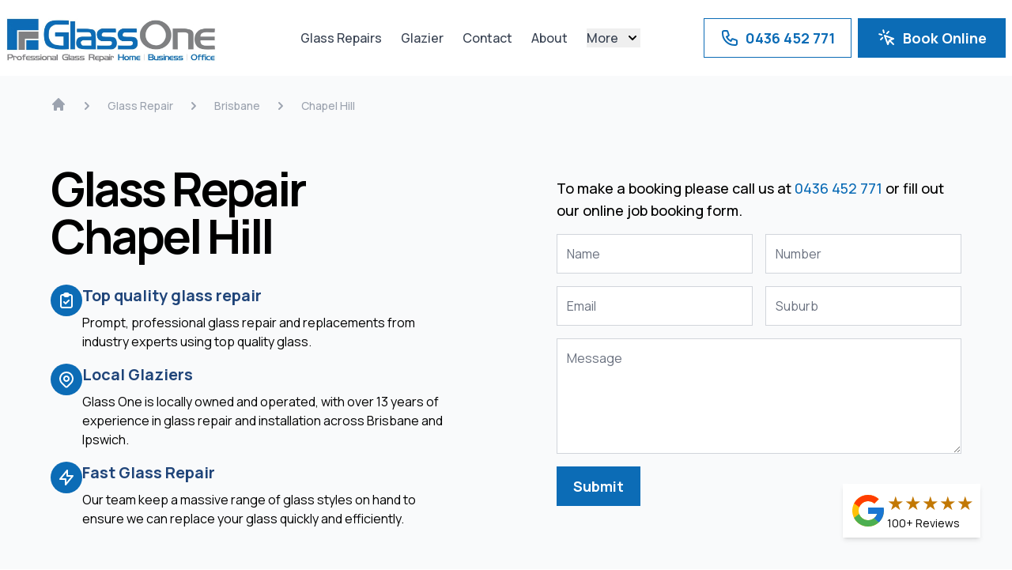

--- FILE ---
content_type: text/html; charset=utf-8
request_url: https://www.glassone.com.au/glass-repair/brisbane/chapel-hill
body_size: 15836
content:
<!DOCTYPE html>
<html lang="en">
  <head>
    
		<link href="https://uploads.prod01.sydney.platformos.com/instances/205/assets/_app/immutable/assets/0.CdtqTyGm.css" rel="stylesheet">
		<link href="https://uploads.prod01.sydney.platformos.com/instances/205/assets/_app/immutable/assets/LoadingAnimation.xm2fKIbD.css" rel="stylesheet">
		<link rel="modulepreload" href="https://uploads.prod01.sydney.platformos.com/instances/205/assets/_app/immutable/entry/start.D1x2zQ7m.js">
		<link rel="modulepreload" href="https://uploads.prod01.sydney.platformos.com/instances/205/assets/_app/immutable/chunks/CxqlJgzd.js">
		<link rel="modulepreload" href="https://uploads.prod01.sydney.platformos.com/instances/205/assets/_app/immutable/chunks/BL15f2B6.js">
		<link rel="modulepreload" href="https://uploads.prod01.sydney.platformos.com/instances/205/assets/_app/immutable/entry/app.BnymOqWl.js">
		<link rel="modulepreload" href="https://uploads.prod01.sydney.platformos.com/instances/205/assets/_app/immutable/chunks/DnGygw6a.js">
		<link rel="modulepreload" href="https://uploads.prod01.sydney.platformos.com/instances/205/assets/_app/immutable/nodes/0.yRcgk91b.js">
		<link rel="modulepreload" href="https://uploads.prod01.sydney.platformos.com/instances/205/assets/_app/immutable/chunks/D6YF6ztN.js">
		<link rel="modulepreload" href="https://uploads.prod01.sydney.platformos.com/instances/205/assets/_app/immutable/chunks/CMB_uiiU.js">
		<link rel="modulepreload" href="https://uploads.prod01.sydney.platformos.com/instances/205/assets/_app/immutable/chunks/BC7jhJQU.js">
		<link rel="modulepreload" href="https://uploads.prod01.sydney.platformos.com/instances/205/assets/_app/immutable/chunks/D-RDK47C.js">
		<link rel="modulepreload" href="https://uploads.prod01.sydney.platformos.com/instances/205/assets/_app/immutable/chunks/Bz83SvpW.js">
		<link rel="modulepreload" href="https://uploads.prod01.sydney.platformos.com/instances/205/assets/_app/immutable/chunks/COkRlsie.js">
		<link rel="modulepreload" href="https://uploads.prod01.sydney.platformos.com/instances/205/assets/_app/immutable/chunks/CDMq4Gz7.js">
		<link rel="modulepreload" href="https://uploads.prod01.sydney.platformos.com/instances/205/assets/_app/immutable/chunks/Dcxw-MpM.js">
		<link rel="modulepreload" href="https://uploads.prod01.sydney.platformos.com/instances/205/assets/_app/immutable/nodes/5.B_unVG9U.js">
		<link rel="modulepreload" href="https://uploads.prod01.sydney.platformos.com/instances/205/assets/_app/immutable/chunks/Yog2SJO3.js">
		<link rel="modulepreload" href="https://uploads.prod01.sydney.platformos.com/instances/205/assets/_app/immutable/chunks/BwyieZuA.js">
		<link rel="modulepreload" href="https://uploads.prod01.sydney.platformos.com/instances/205/assets/_app/immutable/chunks/C-NOvxQ1.js">
		<link rel="modulepreload" href="https://uploads.prod01.sydney.platformos.com/instances/205/assets/_app/immutable/chunks/CU7a6hSt.js">
		<link rel="modulepreload" href="https://uploads.prod01.sydney.platformos.com/instances/205/assets/_app/immutable/chunks/Dp2b1qAd.js"><title>Glass Repair Chapel Hill | Glass Replacement | Door | Window</title><!-- HEAD_svelte-1dy3dt6_START --><meta charset="utf-8"><meta http-equiv="x-ua-compatible" content="ie=edge"><meta name="viewport" content="width=device-width, initial-scale=1"><meta name="description" content="Your local glass repair experts in Chapel Hill. Glass One glaziers can take care of all your glass repair needs - doors, windows, mirrors, shopfronts &amp; more"><link rel="icon" href="https://uploads.prod01.sydney.platformos.com/instances/205/assets/_app/immutable/assets/favicon.D3cripMM.png"><meta property="og:type" content=""><meta property="og:title" content="Glass Repair Chapel Hill | Glass Replacement | Door | Window"><meta property="og:description" content="Your local glass repair experts in Chapel Hill. Glass One glaziers can take care of all your glass repair needs - doors, windows, mirrors, shopfronts &amp; more"><meta property="og:image" content="https://uploads.prod01.sydney.platformos.com/instances/205/assets/images/logo.webp"><meta property="og:site_name" content="GlassOne"><script async src="https://www.googletagmanager.com/gtag/js?id=G-JLWYTS9D9K" data-svelte-h="svelte-12910gp"></script><script data-svelte-h="svelte-gwimip">window.dataLayer = window.dataLayer || [];
    function gtag() {
      dataLayer.push(arguments);
    }
    gtag('js', new Date());

    gtag('config', 'G-JLWYTS9D9K');
  </script><script type="application/ld+json" data-svelte-h="svelte-1vehlgx">{
          "@context" : "https://schema.org",
          "@type" : "HomeAndConstructionBusiness",
          "additionalType" : "http://www.productontology.org/doc/Glazier",
          "name": "Glass One",
          "url" : "http://glassone.com.au",
          "logo": "https://uploads.prod01.sydney.platformos.com/instances/6991/assets/images/logo.png",
          "image": "https://uploads.prod01.sydney.platformos.com/instances/6991/assets/images/logo.png",
          "priceRange": "From $100",
          "telephone": "0436 452 771",
          "memberOf": "http://www.onlineservices.qbcc.qld.gov.au/OnlineLicenceSearch/VisualElements/ShowDetailResultContent.aspx?LicNO=15042346&licCat=LIC&name=&firstName=&searchType=Contractor&FromPage=SearchContr",
          "address": {
              "@type": "PostalAddress",
              "streetAddress": "33 Kooringal Drive",
              "addressLocality": "Jindalee",
              "addressRegion": "Brisbane",
              "postalCode":"4074"
            },
          "areaServed": ["Brisbane", "Ipswich"],
          "openingHoursSpecification": [
            {
              "@type": "OpeningHoursSpecification",
              "dayOfWeek": ["Monday","Tuesday","Wednesday","Thursday","Friday"],
              "opens": "07:00",
              "closes": "16:00"
            }
          ],
          "sameAs" : [ 
            "https://connectonline.asic.gov.au/RegistrySearch/faces/landing/bySearchId.jspx?searchId=612703714&searchIdType=BUSN&_adf.ctrl-state=hxvkmshkq_4",
            "https://www.facebook.com/glassoneqld/",
            "https://www.truelocal.com.au/business/glass-one-1/brisbane",
            "https://www.google.com/maps?cid=3925915925601502846"
            ]
        }</script><!-- HEAD_svelte-1dy3dt6_END -->
  </head>
  <body>
    <div style="display: contents">   <a target="_blank" href="https://www.google.com/search?hl=en-AU&amp;gl=au&amp;q=Glass+One&amp;ludocid=3925915925601502846&amp;lsig=AB86z5UTq36MfvVQ5m6GGkZMQf9k&amp;hl=en&amp;gl=AU#lrd=0x6b96b59f7e572937:0x367ba7bbe386c67e,1" title="GlassOne Google Page" class="hidden z-30 fixed bottom-10 right-10 sm:flex bg-white p-2 gap-2 place-items-center shadow-md"><svg xmlns="http://www.w3.org/2000/svg" viewBox="0 0 48 48" width="48px" height="48px"><path fill="#FFC107" d="M43.611,20.083H42V20H24v8h11.303c-1.649,4.657-6.08,8-11.303,8c-6.627,0-12-5.373-12-12c0-6.627,5.373-12,12-12c3.059,0,5.842,1.154,7.961,3.039l5.657-5.657C34.046,6.053,29.268,4,24,4C12.955,4,4,12.955,4,24c0,11.045,8.955,20,20,20c11.045,0,20-8.955,20-20C44,22.659,43.862,21.35,43.611,20.083z"></path><path fill="#FF3D00" d="M6.306,14.691l6.571,4.819C14.655,15.108,18.961,12,24,12c3.059,0,5.842,1.154,7.961,3.039l5.657-5.657C34.046,6.053,29.268,4,24,4C16.318,4,9.656,8.337,6.306,14.691z"></path><path fill="#4CAF50" d="M24,44c5.166,0,9.86-1.977,13.409-5.192l-6.19-5.238C29.211,35.091,26.715,36,24,36c-5.202,0-9.619-3.317-11.283-7.946l-6.522,5.025C9.505,39.556,16.227,44,24,44z"></path><path fill="#1976D2" d="M43.611,20.083H42V20H24v8h11.303c-0.792,2.237-2.231,4.166-4.087,5.571c0.001-0.001,0.002-0.001,0.003-0.002l6.19,5.238C36.971,39.205,44,34,44,24C44,22.659,43.862,21.35,43.611,20.083z"></path></svg><div data-svelte-h="svelte-ypu71x"><span class="text-yellow-500 text-2xl">★★★★★</span> <p class="text-sm">100+ Reviews</p></div></a>  <nav class="sticky z-40 top-0 w-full bg-white"><div class="flex justify-between place-items-center container max-w-screen-2xl px-2 h-16 sm:h-24"><div class="lg:hidden hidden"><div class="flex space-x-1"><button title="Book Glassone | Glass Repair | Brisbane &amp; Ipswich" class="button-primary flex justify-center place-items-center">Book Online</button> <a href="tel:0436 452 771" title="Call Glassone | Glass Repair | Brisbane &amp; Ipswich" class="button-secondary flex justify-center place-items-center">0436 452 771</a></div></div> <a class=" lg:block flex-shrink-0 mr-6" title="Glassone | Glass Repair | Brisbane &amp; Ipswich" href="/"><img src="https://uploads.prod01.sydney.platformos.com/instances/205/assets/images/logo.webp" class="h-12 sm:h-16" alt=""></a> <div class="hidden space-x-6 xl:flex place-items-center justify-center"><a class="navlink" title="Glass Repair | Brisbane | Ipswich" href="/glass-repair">Glass Repairs</a><a class="navlink" title="Glazier | Brisbane | Ipswich" href="/glazier">Glazier</a><a class="navlink" title="Contact Glass Repair Experts" href="/contact">Contact</a><a class="navlink" title="About GlassOne" href="/about">About</a> <div class="relative"><button type="button" class="flex place-items-center cursor-pointer "><span class="navlink" data-svelte-h="svelte-k3smlp">More</span> <svg class="ml-2 h-5 w-5 transition-all  ease-in-out" xmlns="http://www.w3.org/2000/svg" viewBox="0 0 20 20" fill="currentColor" aria-hidden="true"><path fill-rule="evenodd" d="M5.293 7.293a1 1 0 011.414 0L10 10.586l3.293-3.293a1 1 0 111.414 1.414l-4 4a1 1 0 01-1.414 0l-4-4a1 1 0 010-1.414z" clip-rule="evenodd"></path></svg></button> </div></div> <div class="hidden flex-shrink-0 xl:grid grid-cols-2 gap-2"><a href="tel:0436 452 771" title="Call Glassone | Glass Repair | Brisbane &amp; Ipswich" class="button-secondary-large flex justify-center place-items-center"><svg xmlns="http://www.w3.org/2000/svg" class="flex-shrink-0 h-6 w-6 mr-2" fill="none" viewBox="0 0 24 24" stroke="currentColor"><path stroke-linecap="round" stroke-linejoin="round" stroke-width="2" d="M3 5a2 2 0 012-2h3.28a1 1 0 01.948.684l1.498 4.493a1 1 0 01-.502 1.21l-2.257 1.13a11.042 11.042 0 005.516 5.516l1.13-2.257a1 1 0 011.21-.502l4.493 1.498a1 1 0 01.684.949V19a2 2 0 01-2 2h-1C9.716 21 3 14.284 3 6V5z"></path></svg>0436 452 771</a> <button title="Book Glassone | Glass Repair | Brisbane &amp; Ipswich" class="button-primary-large flex justify-center place-items-center"><svg xmlns="http://www.w3.org/2000/svg" class="flex-shrink-0 h-6 w-6 mr-2" fill="none" viewBox="0 0 24 24" stroke="currentColor"><path stroke-linecap="round" stroke-linejoin="round" stroke-width="2" d="M15 15l-2 5L9 9l11 4-5 2zm0 0l5 5M7.188 2.239l.777 2.897M5.136 7.965l-2.898-.777M13.95 4.05l-2.122 2.122m-5.657 5.656l-2.12 2.122"></path></svg>Book Online</button></div> <button type="button" class="cursor-pointer p-2 xl:hidden"><div class="h-6 w-6"><div class="bg-gray-700 w-full h-1 rotate-0 transition-all duration-150"></div> <div class="bg-gray-700 w-full -mt-1 h-1 rotate-0 transition-all duration-150"></div> <div class="bg-gray-700 w-full mt-1 delay-150 h-1 transition-all duration-150"></div> <div class="bg-gray-700 w-full h-1 mt-1 delay-150 transition-all duration-150"></div></div></button></div> </nav>  <header><div class="bg-gray-50"><ol class="lg:container pl-3 pt-3 lg:pt-6 flex place-items-center " itemscope itemtype="https://schema.org/BreadcrumbList" aria-label="Breadcrumb"><li itemprop="itemListElement" itemscope itemtype="https://schema.org/ListItem"><a itemprop="item" title="Glassone | Glass Repair | Brisbane &amp; Ipswich" href="/" class="navlink text-gray-400"><svg class="flex-shrink-0 h-5 w-5" xmlns="http://www.w3.org/2000/svg" viewBox="0 0 20 20" fill="currentColor" aria-hidden="true"><path d="M10.707 2.293a1 1 0 00-1.414 0l-7 7a1 1 0 001.414 1.414L4 10.414V17a1 1 0 001 1h2a1 1 0 001-1v-2a1 1 0 011-1h2a1 1 0 011 1v2a1 1 0 001 1h2a1 1 0 001-1v-6.586l.293.293a1 1 0 001.414-1.414l-7-7z"></path></svg></a> <meta itemprop="position" content="1"> <meta itemprop="name" content="Glassone | Glass Repair | Brisbane &amp; Ipswich"></li> <li class="flex place-items-center" itemprop="itemListElement" itemscope itemtype="https://schema.org/ListItem"><svg class="flex-shrink-0 h-5 w-5 text-gray-400 mx-4 mt-1" xmlns="http://www.w3.org/2000/svg" viewBox="0 0 20 20" fill="currentColor" aria-hidden="true"><path fill-rule="evenodd" d="M7.293 14.707a1 1 0 010-1.414L10.586 10 7.293 6.707a1 1 0 011.414-1.414l4 4a1 1 0 010 1.414l-4 4a1 1 0 01-1.414 0z" clip-rule="evenodd"></path></svg> <a itemprop="item" title="Glass Repairs" href="/glass-repair" class="capitalize h-4 navlink text-gray-400 text-sm font-medium"><span class="line-clamp-1" itemprop="name">Glass Repair</span></a> <meta itemprop="position" content="2"> </li><li class="flex place-items-center" itemprop="itemListElement" itemscope itemtype="https://schema.org/ListItem"><svg class="flex-shrink-0 h-5 w-5 text-gray-400 mx-4 mt-1" xmlns="http://www.w3.org/2000/svg" viewBox="0 0 20 20" fill="currentColor" aria-hidden="true"><path fill-rule="evenodd" d="M7.293 14.707a1 1 0 010-1.414L10.586 10 7.293 6.707a1 1 0 011.414-1.414l4 4a1 1 0 010 1.414l-4 4a1 1 0 01-1.414 0z" clip-rule="evenodd"></path></svg> <a itemprop="item" title="Glass Repairs Brisbane" href="/glass-repair/brisbane" class="capitalize h-4 navlink text-gray-400 text-sm font-medium"><span class="line-clamp-1" itemprop="name">Brisbane</span></a> <meta itemprop="position" content="3"> </li><li class="flex place-items-center" itemprop="itemListElement" itemscope itemtype="https://schema.org/ListItem"><svg class="flex-shrink-0 h-5 w-5 text-gray-400 mx-4 mt-1" xmlns="http://www.w3.org/2000/svg" viewBox="0 0 20 20" fill="currentColor" aria-hidden="true"><path fill-rule="evenodd" d="M7.293 14.707a1 1 0 010-1.414L10.586 10 7.293 6.707a1 1 0 011.414-1.414l4 4a1 1 0 010 1.414l-4 4a1 1 0 01-1.414 0z" clip-rule="evenodd"></path></svg> <a itemprop="item" title="Glass Repair Chapel Hill" href="/glass-repair/brisbane/chapel-hill" class="capitalize h-4 navlink text-gray-400 text-sm font-medium"><span class="line-clamp-1" itemprop="name">Chapel Hill</span></a> <meta itemprop="position" content="4"> </li></ol> <div class="container max-w-sceen-xl grid lg:grid-cols-2 relative z-20 gap-8 lg:gap-32 py-8 lg:py-16"><div class=""><h1 class="heading-display mb-8">Glass Repair Chapel Hill</h1> <ul class="space-y-4 flex place-content-center flex-col max-w-lg"><li class="flex gap-5"><div class="flex place-content-center place-items-center flex-shrink-0 h-10 w-10 p-2 bg-primary rounded-full"><img src="data:image/svg+xml,%3csvg%20width='24'%20height='24'%20viewBox='0%200%2024%2024'%20fill='none'%20xmlns='http://www.w3.org/2000/svg'%3e%3cpath%20d='M9%2014L11%2016L15%2012M9%205H7C6.46957%205%205.96086%205.21071%205.58579%205.58579C5.21071%205.96086%205%206.46957%205%207V19C5%2019.5304%205.21071%2020.0391%205.58579%2020.4142C5.96086%2020.7893%206.46957%2021%207%2021H17C17.5304%2021%2018.0391%2020.7893%2018.4142%2020.4142C18.7893%2020.0391%2019%2019.5304%2019%2019V7C19%206.46957%2018.7893%205.96086%2018.4142%205.58579C18.0391%205.21071%2017.5304%205%2017%205H15H9ZM9%205C9%205.53043%209.21071%206.03914%209.58579%206.41421C9.96086%206.78929%2010.4696%207%2011%207H13C13.5304%207%2014.0391%206.78929%2014.4142%206.41421C14.7893%206.03914%2015%205.53043%2015%205H9ZM9%205C9%204.46957%209.21071%203.96086%209.58579%203.58579C9.96086%203.21071%2010.4696%203%2011%203H13C13.5304%203%2014.0391%203.21071%2014.4142%203.58579C14.7893%203.96086%2015%204.46957%2015%205H9Z'%20stroke='white'%20stroke-width='2'%20stroke-linecap='round'%20stroke-linejoin='round'/%3e%3c/svg%3e" alt=""></div> <div><h3 class="text-xl font-bold text-primarydark">Top quality glass repair</h3> <p class="mt-2">Prompt, professional glass repair and replacements from industry experts using top quality glass. </p></div> </li><li class="flex gap-5"><div class="flex place-content-center place-items-center flex-shrink-0 h-10 w-10 p-2 bg-primary rounded-full"><img src="data:image/svg+xml,%3csvg%20width='24'%20height='24'%20viewBox='0%200%2024%2024'%20fill='none'%20xmlns='http://www.w3.org/2000/svg'%3e%3cpath%20d='M17.657%2016.657L13.414%2020.9C13.2284%2021.0857%2013.0081%2021.233%2012.7656%2021.3336C12.523%2021.4341%2012.2631%2021.4859%2012.0005%2021.4859C11.738%2021.4859%2011.478%2021.4341%2011.2354%2021.3336C10.9929%2021.233%2010.7726%2021.0857%2010.587%2020.9L6.343%2016.657C5.22422%2015.5381%204.46234%2014.1127%204.15369%2012.5608C3.84504%2011.009%204.00349%209.40047%204.60901%207.93868C5.21452%206.4769%206.2399%205.22749%207.55548%204.34846C8.87107%203.46943%2010.4178%203.00024%2012%203.00024C13.5822%203.00024%2015.1289%203.46943%2016.4445%204.34846C17.7601%205.22749%2018.7855%206.4769%2019.391%207.93868C19.9965%209.40047%2020.155%2011.009%2019.8463%2012.5608C19.5377%2014.1127%2018.7758%2015.5381%2017.657%2016.657V16.657Z'%20stroke='white'%20stroke-width='2'%20stroke-linecap='round'%20stroke-linejoin='round'/%3e%3cpath%20d='M15%2011C15%2011.7956%2014.6839%2012.5587%2014.1213%2013.1213C13.5587%2013.6839%2012.7956%2014%2012%2014C11.2044%2014%2010.4413%2013.6839%209.87868%2013.1213C9.31607%2012.5587%209%2011.7956%209%2011C9%2010.2044%209.31607%209.44129%209.87868%208.87868C10.4413%208.31607%2011.2044%208%2012%208C12.7956%208%2013.5587%208.31607%2014.1213%208.87868C14.6839%209.44129%2015%2010.2044%2015%2011V11Z'%20stroke='white'%20stroke-width='2'%20stroke-linecap='round'%20stroke-linejoin='round'/%3e%3c/svg%3e" alt=""></div> <div><h3 class="text-xl font-bold text-primarydark">Local Glaziers</h3> <p class="mt-2">Glass One is locally owned and operated, with over 13 years of experience in glass repair and installation across Brisbane and Ipswich. </p></div> </li><li class="flex gap-5"><div class="flex place-content-center place-items-center flex-shrink-0 h-10 w-10 p-2 bg-primary rounded-full"><img src="data:image/svg+xml,%3csvg%20width='24'%20height='24'%20viewBox='0%200%2024%2024'%20fill='none'%20xmlns='http://www.w3.org/2000/svg'%3e%3cpath%20d='M13%2010V3L4%2014H11V21L20%2010H13Z'%20stroke='white'%20stroke-width='2'%20stroke-linecap='round'%20stroke-linejoin='round'/%3e%3c/svg%3e" alt=""></div> <div><h3 class="text-xl font-bold text-primarydark">Fast Glass Repair</h3> <p class="mt-2">Our team keep a massive range of glass styles on hand to ensure we can replace your glass quickly and efficiently. </p></div> </li></ul></div> <div class="mt-4"><p class="text-lg font-medium mb-4">To make a booking please call us at <a class="text-primary" title="Glass Repair Chapel Hill | Glass Replacement | Door | Window" href="tel:0436 452 771">0436 452 771</a> or fill out our online job booking form.</p> <form><div class="h-0 w-0 absolute bottom-0 right-0 overflow-hidden"><input aria-label="Do not fill this text-field" name="type" value="Banner CTA" type="hidden"> <input name="page" value="Banner Form" type="hidden"> <input name="anteater" type="text" value=""></div> <fieldset class="flex flex-col text-left space-y-4 "> <div class="grid md:grid-cols-2 gap-4"><div class="w-full"><input class="input" name="name" type="text" placeholder="Name" value=""> </div> <div class="w-full"><input class="input" name="phone" type="tel" placeholder="Number" value=""> </div> <div class="w-full"><input class="input" name="email" type="email" placeholder="Email" value=""> </div> <div class="w-full"><input class="input" name="suburb" type="text" placeholder="Suburb" value=""> </div></div> <div><textarea class="input pl-3" rows="5" name="" placeholder="Message"></textarea> </div> <div><button title="Contact Glassone | Glass Repair | Brisbane &amp; Ipswich" class="button-primary-large">Submit</button></div></fieldset></form></div></div></div></header> <div class="py-6 md:py-12"><div class="container grid grid-cols-1 lg:grid-cols-12 gap-10 xl:gap-20"><div class="order-last lg:order-first col-span-1 lg:col-span-3"><nav class="sticky top-28"><p class="uppercase font-bold mb-1">Glass Repair</p> <div class="bg-gray-300 my-2 w-full h-px"></div> <ul class="text-gray-800 space-y-2"><li><a class="navlink " title="Glass Repair Brisbane" href="/glass-repair">Glass Repair</a> </li><li><a class="navlink " title="Emergency Glass Repairs" href="/glass-repair/emergency-glass-repair">Emergency Glass Repair</a> </li><li><a class="navlink " title="Window Repair Brisbane" href="/glass-repair/window-glass-repair">Window Repair</a> </li><li><a class="navlink " title="Window Glass Repair Brisbane" href="/glass-repair/window-fixer">Window Fixer</a> </li><li><a class="navlink " title="Mirror Repairs Brisbane" href="/glass-repair/mirror-repair">Mirror Repairs</a> </li><li><a class="navlink " title="Broken Glass Repairs Brisbane" href="/glass-repair/broken-glass">Broken Glass Repairs</a> </li><li><a class="navlink " title="Louvre Glass Repair" href="/glass-repair/louvre-glass">Louvre Glass Repair</a> </li><li><a class="navlink " title="Glass Shelves Repair Brisbane" href="/glass-repair/glass-shelves">Glass Shelves Repair</a> </li><li><a class="navlink " title="Bathroom Mirror Repairs Brisbane" href="/glass-repair/bathroom-mirror">Bathroom Mirror</a> </li><li><a class="navlink " title="Glass Balustrades Brisbane" href="/glass-repair/glass-balustrades">Glass Balustrades</a> </li><li><a class="navlink " title="Balcony Glass Balustrades" href="/glass-repair/balcony-glass-balustrades">Balcony Glass Balustrades</a> </li><li><a class="navlink " title="Glass Office Partitions Brisbane" href="/glass-repair/glass-partitions">Glass Partitions</a> </li><li><a class="navlink " title="Gym Mirror Repairs Brisbane" href="/glass-repair/gym-mirror">Gym Mirror</a> </li><li><a class="navlink " title="Sliding Glass Door Repair Brisbane" href="/glass-repair/sliding-glass-door-repair">Sliding Glass Door Repair</a> </li><li><a class="navlink " title="Glass Replacement Brisbane" href="/glass-repair/glass-replacement">Glass Replacement</a> </li><li><a class="navlink " title="Door Glass Replacement Brisbane" href="/glass-repair/door-glass-replacement">Door Glass</a> </li><li><a class="navlink " title="Glass Pool Fence Panel Replacement Brisbane" href="/glass-repair/pool-fence-replacement">Pool Fence Glass</a> </li><li><a class="navlink " title="Shop front glass repair Brisbane" href="/glass-repair/shopfront-glass-replacement">Shopfront Glass</a> </li><li><a class="navlink " title="Window Installation Brisbane" href="/glass-repair/window-installation">Window Installation</a> </li><li><a class="navlink " title="Window Glazing Repairs" href="/glass-repair/window-glazing">Window Glazing</a> </li><li><a class="navlink " title="Glass Repair Info" href="/glass-repair/information">Glass Repair Info</a> </li><button class="flex place-items-center cursor-pointer "><span class="navlink">Service Areas</span> <svg class="ml-2 h-5 w-5 transition-all  ease-in-out" xmlns="http://www.w3.org/2000/svg" viewBox="0 0 20 20" fill="currentColor" aria-hidden="true"><path fill-rule="evenodd" d="M5.293 7.293a1 1 0 011.414 0L10 10.586l3.293-3.293a1 1 0 111.414 1.414l-4 4a1 1 0 01-1.414 0l-4-4a1 1 0 010-1.414z" clip-rule="evenodd"></path></svg></button> <ul style="margin-top:4px" class="pl-2 space-y-1 h-0 overflow-hidden"><li><a class="navlink " title="Glass Repair Brisbane" href="/glass-repair/brisbane">Brisbane</a> </li><li><a class="navlink " title="Glass Repair Brisbane North" href="/glass-repair/brisbane-north">Brisbane North</a> </li><li><a class="navlink " title="Glass Repair Brisbane South" href="/glass-repair/brisbane-south">Brisbane South</a> </li><li><a class="navlink " title="Glass Repair Ipswich" href="/glass-repair/ipswich">Ipswich</a> </li> </ul></ul></nav></div> <article class="col-span-1 lg:col-span-9 prose prose-blue max-w-7xl"><!-- HTML_TAG_START --><h2>Prompt, professional local glass replacement in&nbsp;Chapel Hill</h2>
<p>Our team of professional, experienced glass repairers can help you with all of your&nbsp;Chapel Hill <a title="Glass Repair Brisbane" href="../../../../../../glass-repair">glass repair</a> and replacement needs.</p>
<p>The Glass One glaziers have been servicing Chapel Hill and the surrounding Brisbane area for over 11 years offering services from residential window repairs and glass door repairs to commercial shop fronts, bar backs and office partition replacements. If it's prompt, reliable glass repairs you need in Chapel Hill, contact Glass One today.</p><!-- HTML_TAG_END --> <!-- HTML_TAG_START --><h3>Residential glass repairs in Chapel Hill</h3>
<p>Having broken glass around the home can be very dangerous and pose a security risk for your home. Having it repaired as soon as possible will not only minimise the risk of injuries but also give your home back its security.</p>
<p>No one likes the sound of glass breaking. When a window, glass door or balustrade breaks you not only need it fixed ASAP you also want a professional glass repairer that will replace your glass properly using top quality <a title="AS1288 Glass in Buildings Standard Requirements" href="https://store.standards.org.au/product/as-1288-2021">Australian Standard</a> glass.</p>
<p>If glass breaks in your home our expert glass repair Chapel Hill glaziers can help you with the replacement and installation of:</p>
<ul>
<li><a title="Glass Pool Fence Replacement" href="../../../../../../glass-repair/pool-fence-replacement">Glass pool fences</a></li>
<li>Pool gates</li>
<li><a title="Mirror Glass Repair" href="../../../../../../glass-repair/mirror-repair">Mirrors</a></li>
<li><a title="Louver Glass Repair" href="../../../../../../glass-repair/louvre-glass">Louvres</a></li>
<li><a title="Glass Table Top Replacement" href="../../../../../../glazier/glass-table-top">Glass tabletops</a></li>
<li><a title="Door Glass Replacement Brisbane" href="../../../../../../glass-repair/door-glass-replacement">Glass doors</a> - <a title="Sliding Glass Door Repair" href="../../../../../../glass-repair/sliding-glass-door-repair">sliding doors</a>, glass panels in timber or metal doors</li>
<li><a title="Window Glass Replacement" href="../../../../../../glass-repair/window-glass-repair">Windows</a></li>
<li><a title="Glass Balustrade Repair" href="../../../../../../glass-repair/glass-balustrades">Balustrades</a></li>
<li><a title="Glass Partition Replacement" href="../../../../../../glass-repair/glass-partitions">Glass partitions</a></li>
</ul>
<p><picture> <source type="image/webp" data-srcset="https://uploads.prod01.sydney.platformos.com/instances/205/images/304d2641-2fa0-4a73-a391-69dd5c9a5d93/future_office-windows.webp" data-sizes="100w"> <img class="lazy" title="Commercial Glass Repairs" src="https://uploads.prod01.sydney.platformos.com/instances/205/images/304d2641-2fa0-4a73-a391-69dd5c9a5d93/large_office-windows.jpeg" alt="Office table and windows" data-src="https://uploads.prod01.sydney.platformos.com/instances/205/images/304d2641-2fa0-4a73-a391-69dd5c9a5d93/large_office-windows.jpeg" data-srcset="https://uploads.prod01.sydney.platformos.com/instances/205/images/304d2641-2fa0-4a73-a391-69dd5c9a5d93/large_office-windows.jpeg" data-sizes="100w"> </picture></p>
<h3>Commercial glass repairs &amp; Commercial glass replacements Chapel Hill</h3>
<p>One of the biggest fears most shop or business owners face is vandals and common thugs either throwing things through the windows to steal items or just breaking the glass for leisure. When these incidents happen our expert team of glass repairers can cut and install your new <a title="Shop Front Glass Replacement" href="../../../../../../glass-repair/shopfront-glass-replacement">shopfront window or door</a> in no time.</p>
<p>Our glass repairers specialise in complete commercial glass repairs and replacements including shop windows, office partitions, glass balustrades, tabletops and more. Get in contact with our glaziers today and find out how we can help secure or repair your business in Chapel Hill.</p>
<h3>Glass types repaired</h3>
<p>Whether you need replacement glass around the home, office or store. Our team have you covered. We are able to replace various styles of glass depending on your application. These glass types can include but are not limited to:</p>
<ul>
<li>Annealed</li>
<li>Tempered glass</li>
<li>Laminated glass</li>
<li>Glass framed in timber, steel or aluminium</li>
<li><a title="Mirror Glass Replacement &amp; Repairs" href="../../../../../../glass-repair/mirror-repair">Mirror glass</a></li>
</ul>
<p>All of our work is covered by a 100% workmanship guarantee for your extra peace of mind.</p>
<p><picture> <source type="image/webp" data-srcset="https://uploads.prod01.sydney.platformos.com/instances/205/images/304d2641-2fa0-4a73-a391-69dd5c9a5d93/future_broken-glass.webp" data-sizes="100w"> <img class="lazy" title="Broken Glass Window Repair" src="https://uploads.prod01.sydney.platformos.com/instances/205/images/304d2641-2fa0-4a73-a391-69dd5c9a5d93/large_broken-glass.jpeg" alt="Broken Glass Window" data-src="https://uploads.prod01.sydney.platformos.com/instances/205/images/304d2641-2fa0-4a73-a391-69dd5c9a5d93/large_broken-glass.jpeg" data-srcset="https://uploads.prod01.sydney.platformos.com/instances/205/images/304d2641-2fa0-4a73-a391-69dd5c9a5d93/large_broken-glass.jpeg" data-sizes="100w"> </picture></p>
<h3>Benefits of using Glass One for your glass repair needs in Chapel Hill</h3>
<p>Our glass repairers have over 11 years of experience in the replacement and repair of a huge range of glass applications. Our team are expert in structural and decorative glass with all of our glass repairers undergoing regular training throughout the year to ensure they are at the front of industry standards.</p>
<h3>Your trusted local glass repair&nbsp;Chapel Hill specialists</h3>
<p>If you have any questions or would like to book a Glass One glazier contact our team on <a title="Call for Glass Repairs" href="tel:+61436452771">0436 452 771</a> or use our quick online glass repair booking form today.</p><!-- HTML_TAG_END --> <iframe title="Glass Repair Chapel Hill" src="https://www.google.com/maps/embed/v1/place?key=AIzaSyAcCsxo__5_A9iIHi0FiIHkk7OzR2CuYYM
&amp;q=chapel-hill,QLD" width="100%" height="450" style="border:0;" allowfullscreen="" loading="lazy"></iframe> <div><h2 class="capitalize" data-svelte-h="svelte-13ybpwf">Frequently Asked Questions</h2> <div class="space-y-4 mt-8"><div class="hover:bg-gray-50 border border-gray-200   cursor-pointer transition-all duration-500 ease-in-out"><button type="button" class="flex justify-between p-6 w-full text-left" aria-expanded="false" aria-controls="faq-content"><span class="text-lg font-medium">What is Low-E glass?</span> <svg class="text-gray-400 ml-2 h-5 w-5 group-hover:text-gray-500   duration-150 ease-in-out" xmlns="http://www.w3.org/2000/svg" viewBox="0 0 20 20" fill="currentColor" aria-hidden="true"><path fill-rule="evenodd" d="M5.293 7.293a1 1 0 011.414 0L10 10.586l3.293-3.293a1 1 0 111.414 1.414l-4 4a1 1 0 01-1.414 0l-4-4a1 1 0 010-1.414z" clip-rule="evenodd"></path></svg></button></div> <div class="hover:bg-gray-50 border border-gray-200   cursor-pointer transition-all duration-500 ease-in-out"><button type="button" class="flex justify-between p-6 w-full text-left" aria-expanded="false" aria-controls="faq-content"><span class="text-lg font-medium">How to replace the glass in an odd-shaped window</span> <svg class="text-gray-400 ml-2 h-5 w-5 group-hover:text-gray-500   duration-150 ease-in-out" xmlns="http://www.w3.org/2000/svg" viewBox="0 0 20 20" fill="currentColor" aria-hidden="true"><path fill-rule="evenodd" d="M5.293 7.293a1 1 0 011.414 0L10 10.586l3.293-3.293a1 1 0 111.414 1.414l-4 4a1 1 0 01-1.414 0l-4-4a1 1 0 010-1.414z" clip-rule="evenodd"></path></svg></button></div> <div class="hover:bg-gray-50 border border-gray-200   cursor-pointer transition-all duration-500 ease-in-out"><button type="button" class="flex justify-between p-6 w-full text-left" aria-expanded="false" aria-controls="faq-content"><span class="text-lg font-medium">How much does it cost to replace glass?</span> <svg class="text-gray-400 ml-2 h-5 w-5 group-hover:text-gray-500   duration-150 ease-in-out" xmlns="http://www.w3.org/2000/svg" viewBox="0 0 20 20" fill="currentColor" aria-hidden="true"><path fill-rule="evenodd" d="M5.293 7.293a1 1 0 011.414 0L10 10.586l3.293-3.293a1 1 0 111.414 1.414l-4 4a1 1 0 01-1.414 0l-4-4a1 1 0 010-1.414z" clip-rule="evenodd"></path></svg></button></div> </div></div> <h2 class="capitalize">Looking for more than glass repair in chapel hill?</h2> <p class="capitalize">We provide additional services in chapel hill</p> <ul class="p-0 py-2 mb-5 list-disc"><li class="m-0 my-2 font-bold"><a href="/glazier/brisbane/chapel-hill" title="Glazier Chapel Hill">Glazier</a> </li></ul> </article></div></div> <div class="section "><div class="container relative max-w-7xl"><div class="hidden md:block bg-gray-300 h-32 w-32 absolute -top-5 left-10"></div> <div class="hidden md:block bg-gray-100 h-8 w-8 absolute -top-14 left-44"></div> <div class="bg-gray-800 p-8 py-16 lg:px-16 relative z-20 lg:flex place-items-center justify-between overflow-hidden"><div class="bg-gray-600 opacity-40 absolute w-1/2 h-96 -right-10 rotate-12"></div> <h2 class="heading-large lg:max-w-lg lg:text-left text-center lg:mb-0 mb-6 bg-clip-text text-transparent bg-gradient-to-r from-blue-400 to-blue-200 relative z-20" data-svelte-h="svelte-lrxc6m">Get broken glass repaired today.</h2> <div class="relative z-20 grid max-w-xs mx-auto sm:grid-cols-2 gap-2"><a href="tel:0436 452 771" title="Call Glassone | Glass Repair | Brisbane &amp; Ipswich" class="button-secondary-large flex justify-center place-items-center"><svg xmlns="http://www.w3.org/2000/svg" class="flex-shrink-0 h-6 w-6 mr-2" fill="none" viewBox="0 0 24 24" stroke="currentColor"><path stroke-linecap="round" stroke-linejoin="round" stroke-width="2" d="M3 5a2 2 0 012-2h3.28a1 1 0 01.948.684l1.498 4.493a1 1 0 01-.502 1.21l-2.257 1.13a11.042 11.042 0 005.516 5.516l1.13-2.257a1 1 0 011.21-.502l4.493 1.498a1 1 0 01.684.949V19a2 2 0 01-2 2h-1C9.716 21 3 14.284 3 6V5z"></path></svg>0436 452 771</a> <button title="Book Glassone | Glass Repair | Brisbane &amp; Ipswich" class="button-primary-large flex justify-center place-items-center"><svg xmlns="http://www.w3.org/2000/svg" class="flex-shrink-0 h-6 w-6 mr-2" fill="none" viewBox="0 0 24 24" stroke="currentColor"><path stroke-linecap="round" stroke-linejoin="round" stroke-width="2" d="M15 15l-2 5L9 9l11 4-5 2zm0 0l5 5M7.188 2.239l.777 2.897M5.136 7.965l-2.898-.777M13.95 4.05l-2.122 2.122m-5.657 5.656l-2.12 2.122"></path></svg>Book Online</button></div></div></div></div> <footer class="pt-12 pb-8 bg-gray-900 text-white"><div class="container max-w-7xl"><div class="grid sm:grid-cols-2 lg:grid-cols-5 gap-12 mt-12 text-center sm:text-left"><div class="lg:col-span-2 "><h3 class="title text-gray-300" data-svelte-h="svelte-ifpa6o">Contact Information</h3> <ul class="space-y-2"><li><a class="footer-link" title="Call Glassone | Glass Repair | Brisbane &amp; Ipswich" href="tel:0436 452 771"><span class="font-bold" data-svelte-h="svelte-bb6mdy">Mobile:</span>0436 452 771</a></li> <li data-svelte-h="svelte-1ld7r3u"><a class="footer-link" href="https://www.google.com/maps?cid=3925915925601502846" title="Oxley, Brisbane QLD 4075, Australia" target="_blank"><span class="font-bold ">Location:</span> Oxley, Brisbane QLD 4075,
              Australia</a></li> <li data-svelte-h="svelte-1iz2ous"><p><span class="font-bold">Open Hours:</span> Mon-Thurs 8am - 4:30pm,
              Fri 8am - 4pm</p></li> <li data-svelte-h="svelte-1d3cljq"><a class="footer-link" title="Queensland Building and Construction Commission Trade Contractor License for Glass, Glazing and Aluminium" target="_blank" href="https://www.onlineservices.qbcc.qld.gov.au/OnlineLicenceSearch/VisualElements/ShowDetailResultContent.aspx?LicNO=15042346&amp;licCat=LIC&amp;name=&amp;firstName=&amp;searchType=Contractor&amp;FromPage=SearchContr"><span class="font-bold">QBCC License:</span> 15042346</a></li> <li><a class="footer-link" title="Call Glassone | Glass Repair | Brisbane &amp; Ipswich" href="https://www.glassone.com.au/glazier/information/what-are-the-building-standards-for-glass-in-australia"><span class="font-bold" data-svelte-h="svelte-15jdm42">Australian Standards:</span> (AS - 1288:2006)
              (AS - 2208:1996)</a></li></ul> <div class="flex sm:justify-start justify-center space-x-2"><a target="_blank" href="https://www.facebook.com/glassoneqld/" rel="noreferrer" title="GlassOne Facebook Page" class="border border-gray-200 h-10 w-10 mt-2 rounded-full flex place-items-center justify-center hover:bg-gray-700 transition-colors duration-300"><svg class="h-6 w-6 " xmlns="http://www.w3.org/2000/svg" fill="currentColor" viewBox="0 0 24 24"><path d="M17.525,9H14V7c0-1.032,0.084-1.682,1.563-1.682h1.868v-3.18C16.522,2.044,15.608,1.998,14.693,2 C11.98,2,10,3.657,10,6.699V9H7v4l3-0.001V22h4v-9.003l3.066-0.001L17.525,9z"></path></svg></a> <a target="_blank" href="https://g.page/glassoneqld?share" rel="noreferrer" title="GlassOne Google Link" class="border border-gray-200 h-10 w-10 mt-2 rounded-full flex place-items-center justify-center hover:bg-gray-700 transition-colors duration-300"><svg xmlns="http://www.w3.org/2000/svg" fill="currentColor" viewBox="0 0 30 30" width="24px" height="24px"><path d="M 15.003906 3 C 8.3749062 3 3 8.373 3 15 C 3 21.627 8.3749062 27 15.003906 27 C 25.013906 27 27.269078 17.707 26.330078 13 L 25 13 L 22.732422 13 L 15 13 L 15 17 L 22.738281 17 C 21.848702 20.448251 18.725955 23 15 23 C 10.582 23 7 19.418 7 15 C 7 10.582 10.582 7 15 7 C 17.009 7 18.839141 7.74575 20.244141 8.96875 L 23.085938 6.1289062 C 20.951937 4.1849063 18.116906 3 15.003906 3 z"></path></svg></a></div></div> <div><h3 class="title text-gray-300" data-svelte-h="svelte-1wifj2w">SERVICES</h3> <ul class="space-y-2"><li><a class="footer-link" title="Glass Repair | Brisbane | Ipswich" href="/glass-repair">Glass Repairs</a> </li><li><a class="footer-link" title="Glazier | Brisbane | Ipswich" href="/glazier">Glazier</a> </li></ul></div> <div class="w-96"><h3 class="title text-gray-300 " data-svelte-h="svelte-17odcj9">SERVICE AREAS</h3> <div class="text-center sm:text-left sm:block"><ul class="space-y-2 flex flex-col sm:block"><button class="flex place-items-center cursor-pointer "><span class="footer-link">Brisbane</span> <svg class="ml-2 h-5 w-5 transition-all  ease-in-out" xmlns="http://www.w3.org/2000/svg" viewBox="0 0 20 20" fill="currentColor" aria-hidden="true"><path fill-rule="evenodd" d="M5.293 7.293a1 1 0 011.414 0L10 10.586l3.293-3.293a1 1 0 111.414 1.414l-4 4a1 1 0 01-1.414 0l-4-4a1 1 0 010-1.414z" clip-rule="evenodd"></path></svg></button> <ul style="margin-top:4px" class="pl-2 space-y-1 h-0 overflow-hidden"><li><a class="footer-link" title="Glass Repair Brisbane" href="/glass-repair/brisbane">Glass Repair Brisbane</a> </li><li><a class="footer-link" title="Glazier Brisbane" href="/glazier/brisbane">Glazier Brisbane</a> </li> </ul><button class="flex place-items-center cursor-pointer "><span class="footer-link">Brisbane North</span> <svg class="ml-2 h-5 w-5 transition-all  ease-in-out" xmlns="http://www.w3.org/2000/svg" viewBox="0 0 20 20" fill="currentColor" aria-hidden="true"><path fill-rule="evenodd" d="M5.293 7.293a1 1 0 011.414 0L10 10.586l3.293-3.293a1 1 0 111.414 1.414l-4 4a1 1 0 01-1.414 0l-4-4a1 1 0 010-1.414z" clip-rule="evenodd"></path></svg></button> <ul style="margin-top:4px" class="pl-2 space-y-1 h-0 overflow-hidden"><li><a class="footer-link" title="Glass Repair Brisbane North" href="/glass-repair/brisbane-north">Glass Repair Brisbane North</a> </li><li><a class="footer-link" title="Glazier Brisbane North" href="/glazier/brisbane-north">Glazier Brisbane North</a> </li> </ul><button class="flex place-items-center cursor-pointer "><span class="footer-link">Brisbane South</span> <svg class="ml-2 h-5 w-5 transition-all  ease-in-out" xmlns="http://www.w3.org/2000/svg" viewBox="0 0 20 20" fill="currentColor" aria-hidden="true"><path fill-rule="evenodd" d="M5.293 7.293a1 1 0 011.414 0L10 10.586l3.293-3.293a1 1 0 111.414 1.414l-4 4a1 1 0 01-1.414 0l-4-4a1 1 0 010-1.414z" clip-rule="evenodd"></path></svg></button> <ul style="margin-top:4px" class="pl-2 space-y-1 h-0 overflow-hidden"><li><a class="footer-link" title="Glass Repair Brisbane South" href="/glass-repair/brisbane-south">Glass Repair Brisbane South</a> </li><li><a class="footer-link" title="Glazier Brisbane South" href="/glazier/brisbane-south">Glazier Brisbane South</a> </li> </ul><button class="flex place-items-center cursor-pointer "><span class="footer-link">Ipswich</span> <svg class="ml-2 h-5 w-5 transition-all  ease-in-out" xmlns="http://www.w3.org/2000/svg" viewBox="0 0 20 20" fill="currentColor" aria-hidden="true"><path fill-rule="evenodd" d="M5.293 7.293a1 1 0 011.414 0L10 10.586l3.293-3.293a1 1 0 111.414 1.414l-4 4a1 1 0 01-1.414 0l-4-4a1 1 0 010-1.414z" clip-rule="evenodd"></path></svg></button> <ul style="margin-top:4px" class="pl-2 space-y-1 h-0 overflow-hidden"><li><a class="footer-link" title="Glass Repair Ipswich" href="/glass-repair/ipswich">Glass Repair Ipswich</a> </li><li><a class="footer-link" title="Glazier Ipswich" href="/glazier/ipswich">Glazier Ipswich</a> </li> </ul></ul></div></div> <div><h3 class="title text-gray-300" data-svelte-h="svelte-18d3jvj">COMPANY</h3> <ul class="space-y-2"><li><a class="footer-link" title="About GlassOne" href="/about">About</a> </li><li><a class="footer-link" title="Glass Repair Blog" href="/glazier-tips">Blog</a> </li><li><a class="footer-link" title="Glass Repair Information" href="/information">Help</a> </li><li><a class="footer-link" title="Leave Feedback on our Glass Repair Services" href="/feedback">Leave Feedback</a> </li><li><a class="footer-link" title="Contact Glass Repair Experts" href="/contact">Contact</a> </li></ul></div></div></div></footer> <div class="bg-gray-900 border-t py-6 border-gray-700"><div class="flex lg:flex-row flex-col justify-between place-items-center container max-w-7xl"><div class="flex md:flex-row flex-col space-y-2 md:space-y-0 md:space-x-4 place-items-center text-center text-gray-300"><p class="block">© GlassOne, Ltd. All rights reserved.</p> <div class="bg-gray-600 h-1 w-1 rounded-full"></div> <a title="GlassOne Terms and Conditions " class="hover:text-white" href="/terms-conditions">Terms and Conditions</a> <div class="bg-gray-600 h-1 w-1 rounded-full"></div> <a title="GlassOne Privacy Policy" class="hover:text-white" href="/privacy">Privacy Policy</a></div> <a class="inline-block mt-4 lg:mt-0" target="_blank" title="Probity Web Marketing" href="https://www.probityweb.com.au/" data-svelte-h="svelte-mreeor"><img class="object-contain" src="https://uploads.prod01.sydney.platformos.com/instances/205/assets/_app/immutable/assets/probitylogo.ASbn4C8X.png" alt="Probity Web Marketing Logo"></a></div></div> 
			
			<script>
				{
					__sveltekit_1uu1zdg = {
						base: new URL("../..", location).pathname.slice(0, -1),
						assets: "https://uploads.prod01.sydney.platformos.com/instances/205/assets"
					};

					const element = document.currentScript.parentElement;

					Promise.all([
						import("https://uploads.prod01.sydney.platformos.com/instances/205/assets/_app/immutable/entry/start.D1x2zQ7m.js"),
						import("https://uploads.prod01.sydney.platformos.com/instances/205/assets/_app/immutable/entry/app.BnymOqWl.js")
					]).then(([kit, app]) => {
						kit.start(app, element, {
							node_ids: [0, 5],
							data: [{"type":"data","data":{company_details:[{id:"211",created_at:"2020-06-22T04:05:07.486Z",updated_at:"2022-03-02T01:39:41.437Z",table:"company_details",properties:{abn:null,acn:null,email:"sales@glassone.com.au",address:"33 Kooringal Drive, Jindalee 4074",abn_link:null,acn_link:null,licenses:["Queensland Building and Construction Commission (15042346)"],services:["Glass Repair","Glazier"],google_link:"https://g.page/glassoneqld?share",company_name:"GlassOne",phone_number:null,website_link:"https://www.glassone.com.au",facebook_link:"https://www.facebook.com/glassoneqld/",mobile_number:"0436 452 771",instagram_link:null}}]},"uses":{}},{"type":"data","data":(function(a){a[0]={id:"4",name:"Glass Repair",slug:"glass-repair"};a[1]={id:"5",name:"Glazier",slug:"glazier"};return {suburb:{id:"206",created_at:"2020-06-22T04:05:07.486Z",updated_at:"2025-10-21T05:14:42.834Z",properties:{name:"Glass Repair Chapel Hill",slug:"glass-repair",content:"\u003Ch3>Residential glass repairs in Chapel Hill\u003C/h3>\n\u003Cp>Having broken glass around the home can be very dangerous and pose a security risk for your home. Having it repaired as soon as possible will not only minimise the risk of injuries but also give your home back its security.\u003C/p>\n\u003Cp>No one likes the sound of glass breaking. When a window, glass door or balustrade breaks you not only need it fixed ASAP you also want a professional glass repairer that will replace your glass properly using top quality \u003Ca title=\"AS1288 Glass in Buildings Standard Requirements\" href=\"https://store.standards.org.au/product/as-1288-2021\">Australian Standard\u003C/a> glass.\u003C/p>\n\u003Cp>If glass breaks in your home our expert glass repair Chapel Hill glaziers can help you with the replacement and installation of:\u003C/p>\n\u003Cul>\n\u003Cli>\u003Ca title=\"Glass Pool Fence Replacement\" href=\"../../../../../../glass-repair/pool-fence-replacement\">Glass pool fences\u003C/a>\u003C/li>\n\u003Cli>Pool gates\u003C/li>\n\u003Cli>\u003Ca title=\"Mirror Glass Repair\" href=\"../../../../../../glass-repair/mirror-repair\">Mirrors\u003C/a>\u003C/li>\n\u003Cli>\u003Ca title=\"Louver Glass Repair\" href=\"../../../../../../glass-repair/louvre-glass\">Louvres\u003C/a>\u003C/li>\n\u003Cli>\u003Ca title=\"Glass Table Top Replacement\" href=\"../../../../../../glazier/glass-table-top\">Glass tabletops\u003C/a>\u003C/li>\n\u003Cli>\u003Ca title=\"Door Glass Replacement Brisbane\" href=\"../../../../../../glass-repair/door-glass-replacement\">Glass doors\u003C/a> - \u003Ca title=\"Sliding Glass Door Repair\" href=\"../../../../../../glass-repair/sliding-glass-door-repair\">sliding doors\u003C/a>, glass panels in timber or metal doors\u003C/li>\n\u003Cli>\u003Ca title=\"Window Glass Replacement\" href=\"../../../../../../glass-repair/window-glass-repair\">Windows\u003C/a>\u003C/li>\n\u003Cli>\u003Ca title=\"Glass Balustrade Repair\" href=\"../../../../../../glass-repair/glass-balustrades\">Balustrades\u003C/a>\u003C/li>\n\u003Cli>\u003Ca title=\"Glass Partition Replacement\" href=\"../../../../../../glass-repair/glass-partitions\">Glass partitions\u003C/a>\u003C/li>\n\u003C/ul>\n\u003Cp>\u003Cpicture> \u003Csource type=\"image/webp\" data-srcset=\"https://uploads.prod01.sydney.platformos.com/instances/205/images/304d2641-2fa0-4a73-a391-69dd5c9a5d93/future_office-windows.webp\" data-sizes=\"100w\"> \u003Cimg class=\"lazy\" title=\"Commercial Glass Repairs\" src=\"https://uploads.prod01.sydney.platformos.com/instances/205/images/304d2641-2fa0-4a73-a391-69dd5c9a5d93/large_office-windows.jpeg\" alt=\"Office table and windows\" data-src=\"https://uploads.prod01.sydney.platformos.com/instances/205/images/304d2641-2fa0-4a73-a391-69dd5c9a5d93/large_office-windows.jpeg\" data-srcset=\"https://uploads.prod01.sydney.platformos.com/instances/205/images/304d2641-2fa0-4a73-a391-69dd5c9a5d93/large_office-windows.jpeg\" data-sizes=\"100w\"> \u003C/picture>\u003C/p>\n\u003Ch3>Commercial glass repairs &amp; Commercial glass replacements Chapel Hill\u003C/h3>\n\u003Cp>One of the biggest fears most shop or business owners face is vandals and common thugs either throwing things through the windows to steal items or just breaking the glass for leisure. When these incidents happen our expert team of glass repairers can cut and install your new \u003Ca title=\"Shop Front Glass Replacement\" href=\"../../../../../../glass-repair/shopfront-glass-replacement\">shopfront window or door\u003C/a> in no time.\u003C/p>\n\u003Cp>Our glass repairers specialise in complete commercial glass repairs and replacements including shop windows, office partitions, glass balustrades, tabletops and more. Get in contact with our glaziers today and find out how we can help secure or repair your business in Chapel Hill.\u003C/p>\n\u003Ch3>Glass types repaired\u003C/h3>\n\u003Cp>Whether you need replacement glass around the home, office or store. Our team have you covered. We are able to replace various styles of glass depending on your application. These glass types can include but are not limited to:\u003C/p>\n\u003Cul>\n\u003Cli>Annealed\u003C/li>\n\u003Cli>Tempered glass\u003C/li>\n\u003Cli>Laminated glass\u003C/li>\n\u003Cli>Glass framed in timber, steel or aluminium\u003C/li>\n\u003Cli>\u003Ca title=\"Mirror Glass Replacement &amp; Repairs\" href=\"../../../../../../glass-repair/mirror-repair\">Mirror glass\u003C/a>\u003C/li>\n\u003C/ul>\n\u003Cp>All of our work is covered by a 100% workmanship guarantee for your extra peace of mind.\u003C/p>\n\u003Cp>\u003Cpicture> \u003Csource type=\"image/webp\" data-srcset=\"https://uploads.prod01.sydney.platformos.com/instances/205/images/304d2641-2fa0-4a73-a391-69dd5c9a5d93/future_broken-glass.webp\" data-sizes=\"100w\"> \u003Cimg class=\"lazy\" title=\"Broken Glass Window Repair\" src=\"https://uploads.prod01.sydney.platformos.com/instances/205/images/304d2641-2fa0-4a73-a391-69dd5c9a5d93/large_broken-glass.jpeg\" alt=\"Broken Glass Window\" data-src=\"https://uploads.prod01.sydney.platformos.com/instances/205/images/304d2641-2fa0-4a73-a391-69dd5c9a5d93/large_broken-glass.jpeg\" data-srcset=\"https://uploads.prod01.sydney.platformos.com/instances/205/images/304d2641-2fa0-4a73-a391-69dd5c9a5d93/large_broken-glass.jpeg\" data-sizes=\"100w\"> \u003C/picture>\u003C/p>\n\u003Ch3>Benefits of using Glass One for your glass repair needs in Chapel Hill\u003C/h3>\n\u003Cp>Our glass repairers have over 11 years of experience in the replacement and repair of a huge range of glass applications. Our team are expert in structural and decorative glass with all of our glass repairers undergoing regular training throughout the year to ensure they are at the front of industry standards.\u003C/p>\n\u003Ch3>Your trusted local glass repair&nbsp;Chapel Hill specialists\u003C/h3>\n\u003Cp>If you have any questions or would like to book a Glass One glazier contact our team on \u003Ca title=\"Call for Glass Repairs\" href=\"tel:+61436452771\">0436 452 771\u003C/a> or use our quick online glass repair booking form today.\u003C/p>",subtitle:"Your local glass repair experts in Chapel Hill",meta_desc:"Your local glass repair experts in Chapel Hill. Glass One glaziers can take care of all your glass repair needs - doors, windows, mirrors, shopfronts & more",side_menu:2,meta_title:"Glass Repair Chapel Hill | Glass Replacement | Door | Window",breadcrumbs:["{\"name\":\"Glass Repair\",\"link\":\"/glass-repair\",\"title\":\"Glass Repairs\"}","{\"name\":\"Brisbane\",\"link\":\"/glass-repair/Brisbane\",\"title\":\"Glass Repairs Brisbane\"}","{\"name\":\"Chapel Hill\",\"link\":\"/glass-repair/Brisbane/Chapel Hill\",\"title\":\"Glass Repair Chapel Hill\"}"],description:"\u003Ch2>Prompt, professional local glass replacement in&nbsp;Chapel Hill\u003C/h2>\n\u003Cp>Our team of professional, experienced glass repairers can help you with all of your&nbsp;Chapel Hill \u003Ca title=\"Glass Repair Brisbane\" href=\"../../../../../../glass-repair\">glass repair\u003C/a> and replacement needs.\u003C/p>\n\u003Cp>The Glass One glaziers have been servicing Chapel Hill and the surrounding Brisbane area for over 11 years offering services from residential window repairs and glass door repairs to commercial shop fronts, bar backs and office partition replacements. If it's prompt, reliable glass repairs you need in Chapel Hill, contact Glass One today.\u003C/p>",banner_image:null,form_heading:"Get A Glass Repair in Chapel Hill Today",service_area_menu:null,related_info_articles:[]},side_menu:{id:"2",properties:{title:"Glass Repair",menu_items:["{\"slug\": \"/glass-repair\", \"title\": \"Glass Repair Brisbane\", \"name\": \"Glass Repair\"}","{\"name\":\"Emergency Glass Repair\",\"title\":\"Emergency Glass Repairs\",\"slug\":\"/glass-repair/emergency-glass-repair\"}","{\"slug\": \"/glass-repair/window-glass-repair\", \"title\": \"Window Repair Brisbane\", \"name\": \"Window Repair\"}","{\"name\":\"Window Fixer\",\"title\":\"Window Glass Repair Brisbane\",\"slug\":\"/glass-repair/window-fixer\"}","{\"slug\": \"/glass-repair/mirror-repair\", \"title\": \"Mirror Repairs Brisbane\", \"name\": \"Mirror Repairs\"}","{\"slug\": \"/glass-repair/broken-glass\", \"title\": \"Broken Glass Repairs Brisbane\", \"name\": \"Broken Glass Repairs\"}","{\"slug\": \"/glass-repair/louvre-glass\", \"title\": \"Louvre Glass Repair\", \"name\": \"Louvre Glass Repair\"}","{\"slug\": \"/glass-repair/glass-shelves\", \"title\": \"Glass Shelves Repair Brisbane\", \"name\": \"Glass Shelves Repair\"}","{\"slug\": \"/glass-repair/bathroom-mirror\", \"title\": \"Bathroom Mirror Repairs Brisbane\", \"name\": \"Bathroom Mirror\"}","{\"slug\": \"/glass-repair/glass-balustrades\", \"title\": \"Glass Balustrades Brisbane\", \"name\": \"Glass Balustrades\"}","{\"slug\": \"/glass-repair/balcony-glass-balustrades\", \"title\": \"Balcony Glass Balustrades\", \"name\": \"Balcony Glass Balustrades\"}","{\"slug\": \"/glass-repair/glass-partitions\", \"title\": \"Glass Office Partitions Brisbane\", \"name\": \"Glass Partitions\"}","{\"slug\": \"/glass-repair/gym-mirror\", \"title\": \"Gym Mirror Repairs Brisbane\", \"name\": \"Gym Mirror\"}","{\"slug\": \"/glass-repair/sliding-glass-door-repair\", \"title\": \"Sliding Glass Door Repair Brisbane\", \"name\": \"Sliding Glass Door Repair\"}","{\"slug\": \"/glass-repair/glass-replacement\", \"title\": \"Glass Replacement Brisbane\", \"name\": \"Glass Replacement\"}","{\"slug\": \"/glass-repair/door-glass-replacement\", \"title\": \"Door Glass Replacement Brisbane\", \"name\": \"Door Glass\"}","{\"slug\": \"/glass-repair/pool-fence-replacement\", \"title\": \"Glass Pool Fence Panel Replacement Brisbane\", \"name\": \"Pool Fence Glass\"}","{\"slug\": \"/glass-repair/shopfront-glass-replacement\", \"title\": \"Shop front glass repair Brisbane\", \"name\": \"Shopfront Glass\"}","{\"name\":\"Window Installation\",\"title\":\"Window Installation Brisbane\",\"slug\":\"/glass-repair/window-installation\"}","{\"name\":\"Window Glazing\",\"title\":\"Window Glazing Repairs\",\"slug\":\"/glass-repair/window-glazing\"}","{\"slug\": \"/glass-repair/information\", \"title\": \"Glass Repair Info\", \"name\": \"Glass Repair Info\"}","{ \"heading\": \"Service Areas\", \"items\": [ {\"name\": \"Brisbane\", \"title\": \"Glass Repair Brisbane\", \"slug\": \"/glass-repair/brisbane\"}, {\"name\": \"Brisbane North\", \"title\": \"Glass Repair Brisbane North\", \"slug\": \"/glass-repair/brisbane-north\"}, {\"name\": \"Brisbane South\", \"title\": \"Glass Repair Brisbane South\", \"slug\": \"/glass-repair/brisbane-south\"}, {\"name\": \"Ipswich\", \"title\": \"Glass Repair Ipswich\", \"slug\": \"/glass-repair/ipswich\"}]}"]}},service_area_menu:null,suburb:{id:"73",created_at:"2018-05-30T00:00:00.000Z",updated_at:"2022-03-02T01:39:35.867Z",properties:{slug:"chapel-hill",suburb:"Chapel Hill",city_id:6,postcode:"4069",service_ids:[4,5]},city:{id:"6",properties:{name:"Brisbane",slug:"brisbane",state:"QLD"}},cross_links:a,services:[{id:"4",properties:{name:"Glass Repair",slug:"glass-repair",blurb:null,tile_image:null,main_service:true,parent_service_id:null}},{id:"5",properties:{name:"Glazier",slug:"glazier",blurb:null,tile_image:null,main_service:true,parent_service_id:null}}]}},crossLinks:a,pagePath:"/glass-repair/brisbane/chapel-hill",serviceAreaSlug:"brisbane",area:{slug:"chapel-hill",name:"chapel hill"},service:{slug:"glass-repair",name:"glass repair"},information:[{slug:"what-is-low-e-glass",title:"What is Low-E glass?",content:"\u003Ch2>Low-E or low-emissivity glass\u003C/h2>\n\u003Cp>Low-E glass is standard glass with either a pyrolytic coating or a special thin metal coating on one side which reduces the heat transfer through the glass, keeping heat either in or out depending on the local climate.\u003C/p>\n\u003Cp>Providing insulating properties in the glass to control the heat energy movement either inside or outside the building can reduce the amount of heating needed in winter or air conditioning in summer increasing the energy efficiency of your building. This style of insulating \u003Ca title=\"Window glass repair\" href=\"../../../../../glass-repair/window-glass-repair\">window glass\u003C/a> still allows natural light to enter but provides a measure of solar control which is particularly useful in rooms with large expanses of glass or multiple windows.\u003C/p>\n\u003Cfigure class=\"center\">\u003Cimg title=\"Low-E Glass\" src=\"https://uploads.prod01.sydney.platformos.com/instances/205/images/2d35b785-a0d8-4ef0-83c3-408da0aa2219/large_low-e-glass.jpeg\" alt=\"Low-E Glass\" />\n\u003Cfigcaption>Low-E glass - image AWA\u003C/figcaption>\n\u003C/figure>\n\u003Ch3>Types of Low-E glass\u003C/h3>\n\u003Ch4>Vacuum-deposited coating\u003C/h4>\n\u003Cp>The vacuum-deposited Low-E glass coating, sometimes referred to as soft-coat Low-E or splutter glass, is applied to the glass after it is formed using a vacuum chamber to deposit layers of metals, metal oxides, and metal nitrides These very thin layers increase the energy efficiency of the glass but are considered &lsquo;soft&rsquo; and not very durable as they can be damaged by chemical cleaners or general wear and tear. For this reason, soft-coat Low-E glass is not usually suitable for single-glazed windows but functions well in double-glazed applications.\u003C/p>\n\u003Cfigure style=\"text-align: center;\">\u003Ca title=\"Book A Glass Repair Specialist\" href=\"../../../../../contact\" target=\"_blank\" rel=\"noopener\"> \u003Cimg src=\"https://uploads.prod01.sydney.platformos.com/instances/205/assets/images/info/glassone-cta-blog-info.png\" alt=\"Book A Brisbane Glazier\" width=\"400\" height=\"100\" />\u003C/a>\u003C/figure>\n\u003Ch4>Pyrolytic coating\u003C/h4>\n\u003Cp>Pyrolytic Low-E coating, or hard-coat Low-E, is bonded to the glass during production creating a strong baked on layer. This process creates a coating which can be more than a dozen times thicker than the soft-coat alternative while providing a very hard durable layer which can be cleaned and used without fear of damaging the coating.\u003C/p>\n\u003Cp>Both styles of coating can be used for:\u003C/p>\n\u003Cul>\n\u003Cli>High transmission Low-E glass - allowing light but reducing the heat loss from inside the building, lowering home heating costs through winter in cooler climates.\u003C/li>\n\u003Cli>Low transmission Low-E glass - allows natural light in while keeping the heat out of the house or building decreasing cooling costs through summer.\u003C/li>\n\u003C/ul>\n\u003Cdiv>Your \u003Ca title=\"Glazier Brisbane\" href=\"../../../../../glazier\">local glazier\u003C/a> will recommend the ideal glass for use in your home or business to provide a safe, secure, and energy-efficient environment.\u003C/div>",service:{slug:"glass-repair"}},{slug:"how-to-replace-glass-in-an-odd-shaped-window",title:"How to replace the glass in an odd-shaped window",content:"\u003Ch2>Restore your vintage window with custom-cut glass\u003C/h2>\n\u003Cp>Odd-shaped windows are a treat for architecture aficionados and look more striking and appealing than regular-shaped windows. However, if you have broken glass or condensation in between the glass panes, replacing the glass becomes really important. The repair technique will depend on the window style you have. In most situations, it is best to contact a \u003Ca title=\"Glazier\" href=\"../../../../../glazier\">glazier\u003C/a> who can carry out \u003Ca title=\"Glass Repair Brisbane\" href=\"../../../../../glass-repair\">glass repairs\u003C/a>, cut the glass according to the specific size and style of your window and replace it in the window frame. This restores the traditional look of the glass and gives the old window a fresh new life!\u003C/p>\n\u003Ch3>Glass replacement for period windows\u003C/h3>\n\u003Cp>\u003Ca title=\"Glass Replacement\" href=\"../../../../../glass-repair/glass-replacement\">Glass replacement\u003C/a> can be an ideal solution for all kinds of period windows like:\u003C/p>\n\u003Cul>\n\u003Cli>Curved windows like sash bay, bow, arch and turret windows\u003C/li>\n\u003Cli>Double-hung windows\u003C/li>\n\u003Cli>Casement style windows\u003C/li>\n\u003Cli>Lancet windows\u003C/li>\n\u003Cli>Awning windows\u003C/li>\n\u003Cli>Eyebrow Windows\u003C/li>\n\u003Cli>Roundel windows\u003C/li>\n\u003Cli>Palladian windows\u003C/li>\n\u003C/ul>\n\u003Cfigure style=\"text-align: center;\">\u003Cpicture> \u003Csource type=\"image/webp\" data-srcset=\"https://uploads.prod01.sydney.platformos.com/instances/205/images/2483585e-0537-4240-8226-c92174ab6021/future_round-window-glass-replacement.webp\" data-sizes=\"100w\" /> \u003Cimg class=\"lazy\" title=\"How to replace glass in odd shaped windows | Glass cut to size Brisbane\" src=\"https://uploads.prod01.sydney.platformos.com/instances/205/images/2483585e-0537-4240-8226-c92174ab6021/large_round-window-glass-replacement.jpeg\" alt=\"round window\" data-src=\"https://uploads.prod01.sydney.platformos.com/instances/205/images/2483585e-0537-4240-8226-c92174ab6021/large_round-window-glass-replacement.jpeg\" data-srcset=\"https://uploads.prod01.sydney.platformos.com/instances/205/images/2483585e-0537-4240-8226-c92174ab6021/large_round-window-glass-replacement.jpeg\" data-sizes=\"100w\" /> \u003C/picture>\u003C/figure>\n\u003Cp>Glaziers can cut different glass styles to restore your historical window to make your house energy-efficient and keep its vintage characteristics. Whether your home is styled according to the Victorian style, Federation style, Queen Anne style or Edwardian, our glaziers are experts at replacing glasses in unusually shaped windows.\u003C/p>\n\u003Cfigure style=\"text-align: center;\">\u003Ca title=\"Book A Glass Repair Specialist\" href=\"../../../../../contact\" target=\"_blank\" rel=\"noopener\"> \u003Cimg src=\"https://uploads.prod01.sydney.platformos.com/instances/205/assets/images/info/glassone-cta-blog-info.png\" alt=\"Book A Brisbane Glazier\" width=\"400\" height=\"100\" />\u003C/a>\u003C/figure>\n\u003Ch3>Why should you consider a glass replacement?\u003C/h3>\n\u003Cp>Traditional windows are unique architectural features. They not only reflect a rich cultural history but also something you may want to pass down to future generations.\u003C/p>\n\u003Cp>With modern glazier techniques, glass can be easily replaced for all styles of windows. If the glass is cracked, fogged or damaged, glass can be \u003Ca title=\"Glass Cut to Size Brisbane\" href=\"../../../../../glazier/glass-cut-to-size-brisbane\">custom-cut to size \u003C/a>for your style of window. Instead of tearing down the windows, glass can be fitted on the window without modifying its old structure and look. A professional \u003Ca title=\"Glass Repair\" href=\"../../../../../glass-repair\">glass repair\u003C/a> service will ensure your window lasts for another century to come!\u003C/p>\n\u003Ch3>Types of glass we supply\u003C/h3>\n\u003Cp>A well-selected glass can improve the energy performance of your home making it more energy-efficient. It can also provide sound insulation, maintain a comfortable temperature throughout the year and reduce your energy consumption.\u003C/p>\n\u003Cp>You can choose from a range of glass options such as:\u003C/p>\n\u003Cul>\n\u003Cli>Toughened glass\u003C/li>\n\u003Cli>Laminated glass\u003C/li>\n\u003Cli>Tinted or toned glass\u003C/li>\n\u003Cli>Supertoned glass\u003C/li>\n\u003Cli>Low E glass\u003C/li>\n\u003Cli>Frosted glass\u003C/li>\n\u003Cli>Wired cast glass\u003C/li>\n\u003Cli>Coloured glass\u003C/li>\n\u003C/ul>\n\u003Cfigure style=\"text-align: center;\">\u003Cpicture> \u003Csource type=\"image/webp\" data-srcset=\"https://uploads.prod01.sydney.platformos.com/instances/205/images/0207924a-6a13-4f1f-95d0-5f0067ad52fd/future_windows.webp\" data-sizes=\"100w\" /> \u003Cimg class=\"lazy\" title=\"Odd shaped window glass replacement\" src=\"https://uploads.prod01.sydney.platformos.com/instances/205/images/0207924a-6a13-4f1f-95d0-5f0067ad52fd/large_windows.jpeg\" alt=\"Window\" data-src=\"https://uploads.prod01.sydney.platformos.com/instances/205/images/0207924a-6a13-4f1f-95d0-5f0067ad52fd/large_windows.jpeg\" data-srcset=\"https://uploads.prod01.sydney.platformos.com/instances/205/images/0207924a-6a13-4f1f-95d0-5f0067ad52fd/large_windows.jpeg\" data-sizes=\"100w\" /> \u003C/picture>\u003C/figure>\n\u003Ch3>Your Local Glass Replacement Services Brisbane\u003C/h3>\n\u003Cp>Repairing a single-pane window frame is easiest but if you have an odd-shaped window it will be very difficult to repair it yourself. Glass repairs require high attention to detail and it can be messy and dangerous. So if you are looking to replace the glass in your odd-shaped window, give Glass One a call at \u003Cstrong>0436 452 771\u003C/strong> or complete our online \u003Ca title=\"Glass Repair Booking\" href=\"../../../../../contact\">glass repair request form\u003C/a>.\u003C/p>",service:{slug:"glass-repair"}},{slug:"how-much-does-it-cost-to-replace-glass",title:"How much does it cost to replace glass?",content:"\u003Cp>Has your shower screen exploded? Are your glass shelves chipped? Do you need window glass replacement?\u003C/p>\n\u003Cfigure style=\"text-align: center;\">\u003Cpicture> \u003Csource type=\"image/webp\" data-srcset=\"https://uploads.prod01.sydney.platformos.com/instances/205/images/d0d279a0-38e5-4705-964e-5432641b1f14/future_How+much+does+it+cost+to+replace+glass.webp\" data-sizes=\"100w\" /> \u003Cimg class=\"lazy\" src=\"https://uploads.prod01.sydney.platformos.com/instances/205/images/d0d279a0-38e5-4705-964e-5432641b1f14/large_How+much+does+it+cost+to+replace+glass.jpeg\" alt=\"How much does it cost to replace glass | Glass One\" width=\"652\" height=\"408\" data-src=\"https://uploads.prod01.sydney.platformos.com/instances/205/images/d0d279a0-38e5-4705-964e-5432641b1f14/large_How+much+does+it+cost+to+replace+glass.jpeg\" data-srcset=\"https://uploads.prod01.sydney.platformos.com/instances/205/images/d0d279a0-38e5-4705-964e-5432641b1f14/large_How+much+does+it+cost+to+replace+glass.jpeg\" data-sizes=\"100w\" /> \u003C/picture>\u003C/figure>\n\u003Cp>The cost to replace glass depends on many factors. If you have broken or cracked glass in your home or office, we can help. We provide \u003Ca title=\"Emergency Glass Repair\" href=\"../../../../../glass-repair\">emergency glass repair\u003C/a> services to get your problem resolved quickly.\u003C/p>\n\u003Ch3>Factors affecting the cost of glass replacement or repairs\u003C/h3>\n\u003Cp>\u003Cstrong>Application\u003C/strong>: The cost of glass replacement depends on where the glass is to be repaired. It could be a window, shower glass or on your furniture. Depending on the application, your local glazier will be able to select the appropriate glass and give you a specific quote on the cost of glass repairs.\u003C/p>\n\u003Cp>\u003Cstrong>Glass material\u003C/strong>: What type of glass do you want to use - glazed or double-glazed? There are plenty of options available - stained, tinted, plate glass, tempered and safety glass. Designer or low-E glass can raise the final cost. Prices vary for different glass types. Our glaziers can help you choose the right type of glass for your requirements.\u003C/p>\n\u003Cp>\u003Cstrong>Size\u003C/strong>: The size of the window or shower will influence the price. Our glaziers will measure the area and provide cut-to-size glass.\u003C/p>\n\u003Cp>\u003Cstrong>Severity\u003C/strong>: is the glass slightly chipped? Are multiple glass panes shattered? Depending on the severity of the damage, we will be able to determine the final cost of glass repairs.\u003C/p>\n\u003Cp>\u003Cstrong>Access\u003C/strong>: How easy is it to access the glass? Is it an outdoor window or a bathroom shower glass? The cost of glass repair will depend on how accessible the site is, and how much time it will take to complete the job.\u003C/p>\n\u003Ch3>Emergency Glass Repairs\u003C/h3>\n\u003Cp>If your bathroom glass has exploded or you need \u003Ca title=\"Window Replacement Brisbane\" href=\"../../../../../glazier/window-replacement-brisbane\">window glass replacement\u003C/a>, our expert \u003Ca title=\"Glazier\" href=\"../../../../../glazier\">glaziers\u003C/a> can help. Broken glass is a hazard and it is very important to get it repaired quickly. If you are cleaning up the broken glass pieces, be cautious and wear thick gloves to protect yourself from any injury.\u003C/p>\n\u003Cfigure style=\"text-align: center;\">\u003Ca title=\"Book A Glass Repair Specialist\" href=\"../../../../../contact\" target=\"_blank\" rel=\"noopener\"> \u003Cimg src=\"https://uploads.prod01.sydney.platformos.com/instances/205/assets/images/info/glassone-cta-blog-info.png\" alt=\"Book A Brisbane Glazier\" width=\"400\" height=\"100\" />\u003C/a>\u003C/figure>\n\u003Ch3>How much will my glass replacement cost?\u003C/h3>\n\u003Cp>The cost of repair depends on the size and location of damage, the type of glass needed, and the ease of access. Our glaziers can give you a custom quote suiting your requirements. Give us a quick call at 0436 452 771 and we will be happy to help.\u003C/p>\n\u003Ch3>What can we repair?\u003C/h3>\n\u003Cp>Take advantage of our stress-free and efficient services. We provide glass replacements for:\u003C/p>\n\u003Cul>\n\u003Cli>Windows\u003C/li>\n\u003Cli>Door glass\u003C/li>\n\u003Cli>Shower screen repairs\u003C/li>\n\u003Cli>Shop Front glass replacement\u003C/li>\n\u003Cli>Glass partitions\u003C/li>\n\u003Cli>Glass balustrades\u003C/li>\n\u003Cli>Mirrors\u003C/li>\n\u003C/ul>\n\u003Cp>Contact us today at \u003Cstrong>0436 452 771\u003C/strong> to talk to one of our glaziers about how we can help you with your glass replacement. Alternatively, fill in our online \u003Ca title=\"Job Booking\" href=\"../../../../../contact\">glass replacement booking form\u003C/a> and one of our glaziers will organise your unique quote.\u003C/p>",service:{slug:"glass-repair"}}]}}(Array(2))),"uses":{"params":["service","city","suburb"],"url":1}}],
							form: null,
							error: null
						});
					});
				}
			</script>
		</div>
  </body>
</html>


--- FILE ---
content_type: text/css
request_url: https://uploads.prod01.sydney.platformos.com/instances/205/assets/_app/immutable/assets/LoadingAnimation.xm2fKIbD.css
body_size: -19
content:
.loader.svelte-pk0ndu{border-top-color:#3498db;animation:svelte-pk0ndu-spinner 1.5s linear infinite}@keyframes svelte-pk0ndu-spinner{0%{transform:rotate(0)}to{transform:rotate(360deg)}}


--- FILE ---
content_type: application/javascript
request_url: https://uploads.prod01.sydney.platformos.com/instances/205/assets/_app/immutable/chunks/BwyieZuA.js
body_size: 2109
content:
import{s as D,n as j,e as K,f as C,u as M,g as S,h as V}from"./CxqlJgzd.js";import{S as N,i as P,g as E,x as B,s as y,h as b,j as v,z as T,f as d,c as k,k as t,a as I,A as g,C as Q,m as G,n as H,o as J,d as x,t as z}from"./DnGygw6a.js";import{e as q}from"./D6YF6ztN.js";import{s as W}from"./CMB_uiiU.js";function O(n,e,s){const a=n.slice();return a[2]=e[s],a[4]=s,a}function R(n){let e,s,a,o,c,f,h=n[2].name+"",w,i,u,m,l,p;return{c(){e=E("li"),s=B("svg"),a=B("path"),o=y(),c=E("a"),f=E("span"),w=G(h),m=y(),l=E("meta"),p=y(),this.h()},l(_){e=b(_,"LI",{class:!0,itemprop:!0,itemscope:!0,itemtype:!0});var r=v(e);s=T(r,"svg",{class:!0,xmlns:!0,viewBox:!0,fill:!0,"aria-hidden":!0});var L=v(s);a=T(L,"path",{"fill-rule":!0,d:!0,"clip-rule":!0}),v(a).forEach(d),L.forEach(d),o=k(r),c=b(r,"A",{itemprop:!0,title:!0,href:!0,class:!0});var A=v(c);f=b(A,"SPAN",{class:!0,itemprop:!0});var $=v(f);w=H($,h),$.forEach(d),A.forEach(d),m=k(r),l=b(r,"META",{itemprop:!0,content:!0}),p=k(r),r.forEach(d),this.h()},h(){t(a,"fill-rule","evenodd"),t(a,"d","M7.293 14.707a1 1 0 010-1.414L10.586 10 7.293 6.707a1 1 0 011.414-1.414l4 4a1 1 0 010 1.414l-4 4a1 1 0 01-1.414 0z"),t(a,"clip-rule","evenodd"),t(s,"class","flex-shrink-0 h-5 w-5 text-gray-400 mx-4 mt-1"),t(s,"xmlns","http://www.w3.org/2000/svg"),t(s,"viewBox","0 0 20 20"),t(s,"fill","currentColor"),t(s,"aria-hidden","true"),t(f,"class","line-clamp-1"),t(f,"itemprop","name"),t(c,"itemprop","item"),t(c,"title",i=n[2].title),t(c,"href",u=n[2].link.replace(/\s/g,"-").replace(/’/g,"-").toLowerCase()),t(c,"class","capitalize h-4 navlink text-gray-400 text-sm font-medium"),t(l,"itemprop","position"),t(l,"content",String(n[4]+2)),t(e,"class","flex place-items-center"),t(e,"itemprop","itemListElement"),t(e,"itemscope",""),t(e,"itemtype","https://schema.org/ListItem")},m(_,r){I(_,e,r),g(e,s),g(s,a),g(e,o),g(e,c),g(c,f),g(f,w),g(e,m),g(e,l),g(e,p)},p(_,r){r&1&&h!==(h=_[2].name+"")&&J(w,h),r&1&&i!==(i=_[2].title)&&t(c,"title",i),r&1&&u!==(u=_[2].link.replace(/\s/g,"-").replace(/’/g,"-").toLowerCase())&&t(c,"href",u)},d(_){_&&d(e)}}}function X(n){let e,s,a,o,c,f,h,w,i,u,m=q(n[0]),l=[];for(let p=0;p<m.length;p+=1)l[p]=R(O(n,m,p));return{c(){e=E("ol"),s=E("li"),a=E("a"),o=B("svg"),c=B("path"),f=y(),h=E("meta"),w=y(),i=E("meta"),u=y();for(let p=0;p<l.length;p+=1)l[p].c();this.h()},l(p){e=b(p,"OL",{class:!0,itemscope:!0,itemtype:!0,"aria-label":!0});var _=v(e);s=b(_,"LI",{itemprop:!0,itemscope:!0,itemtype:!0});var r=v(s);a=b(r,"A",{itemprop:!0,title:!0,href:!0,class:!0});var L=v(a);o=T(L,"svg",{class:!0,xmlns:!0,viewBox:!0,fill:!0,"aria-hidden":!0});var A=v(o);c=T(A,"path",{d:!0}),v(c).forEach(d),A.forEach(d),L.forEach(d),f=k(r),h=b(r,"META",{itemprop:!0,content:!0}),w=k(r),i=b(r,"META",{itemprop:!0,content:!0}),r.forEach(d),u=k(_);for(let $=0;$<l.length;$+=1)l[$].l(_);_.forEach(d),this.h()},h(){t(c,"d","M10.707 2.293a1 1 0 00-1.414 0l-7 7a1 1 0 001.414 1.414L4 10.414V17a1 1 0 001 1h2a1 1 0 001-1v-2a1 1 0 011-1h2a1 1 0 011 1v2a1 1 0 001 1h2a1 1 0 001-1v-6.586l.293.293a1 1 0 001.414-1.414l-7-7z"),t(o,"class","flex-shrink-0 h-5 w-5"),t(o,"xmlns","http://www.w3.org/2000/svg"),t(o,"viewBox","0 0 20 20"),t(o,"fill","currentColor"),t(o,"aria-hidden","true"),t(a,"itemprop","item"),t(a,"title",n[1]),t(a,"href","/"),t(a,"class","navlink text-gray-400"),t(h,"itemprop","position"),t(h,"content","1"),t(i,"itemprop","name"),t(i,"content",n[1]),t(s,"itemprop","itemListElement"),t(s,"itemscope",""),t(s,"itemtype","https://schema.org/ListItem"),t(e,"class","lg:container pl-3 pt-3 lg:pt-6 flex place-items-center "),t(e,"itemscope",""),t(e,"itemtype","https://schema.org/BreadcrumbList"),t(e,"aria-label","Breadcrumb")},m(p,_){I(p,e,_),g(e,s),g(s,a),g(a,o),g(o,c),g(s,f),g(s,h),g(s,w),g(s,i),g(e,u);for(let r=0;r<l.length;r+=1)l[r]&&l[r].m(e,null)},p(p,[_]){if(_&2&&t(a,"title",p[1]),_&2&&t(i,"content",p[1]),_&1){m=q(p[0]);let r;for(r=0;r<m.length;r+=1){const L=O(p,m,r);l[r]?l[r].p(L,_):(l[r]=R(L),l[r].c(),l[r].m(e,null))}for(;r<l.length;r+=1)l[r].d(1);l.length=m.length}},i:j,o:j,d(p){p&&d(e),Q(l,p)}}}function Y(n,e,s){let a;K(n,W,c=>s(1,a=c));let{breadcrumbs:o}=e;return n.$$set=c=>{"breadcrumbs"in c&&s(0,o=c.breadcrumbs)},[o,a]}class ce extends N{constructor(e){super(),P(this,e,Y,X,D,{breadcrumbs:0})}}const Z=n=>({}),U=n=>({}),ee=n=>({}),F=n=>({});function te(n){let e,s,a,o,c,f,h;const w=n[1].menu,i=C(w,n,n[0],F),u=n[1].content,m=C(u,n,n[0],U);return{c(){e=E("div"),s=E("div"),a=E("div"),o=E("nav"),i&&i.c(),c=y(),f=E("article"),m&&m.c(),this.h()},l(l){e=b(l,"DIV",{class:!0});var p=v(e);s=b(p,"DIV",{class:!0});var _=v(s);a=b(_,"DIV",{class:!0});var r=v(a);o=b(r,"NAV",{class:!0});var L=v(o);i&&i.l(L),L.forEach(d),r.forEach(d),c=k(_),f=b(_,"ARTICLE",{class:!0});var A=v(f);m&&m.l(A),A.forEach(d),_.forEach(d),p.forEach(d),this.h()},h(){t(o,"class","sticky top-28"),t(a,"class","order-last lg:order-first col-span-1 lg:col-span-3"),t(f,"class","col-span-1 lg:col-span-9 prose prose-blue max-w-7xl"),t(s,"class","container grid grid-cols-1 lg:grid-cols-12 gap-10 xl:gap-20"),t(e,"class","py-6 md:py-12")},m(l,p){I(l,e,p),g(e,s),g(s,a),g(a,o),i&&i.m(o,null),g(s,c),g(s,f),m&&m.m(f,null),h=!0},p(l,[p]){i&&i.p&&(!h||p&1)&&M(i,w,l,l[0],h?V(w,l[0],p,ee):S(l[0]),F),m&&m.p&&(!h||p&1)&&M(m,u,l,l[0],h?V(u,l[0],p,Z):S(l[0]),U)},i(l){h||(x(i,l),x(m,l),h=!0)},o(l){z(i,l),z(m,l),h=!1},d(l){l&&d(e),i&&i.d(l),m&&m.d(l)}}}function le(n,e,s){let{$$slots:a={},$$scope:o}=e;return n.$$set=c=>{"$$scope"in c&&s(0,o=c.$$scope)},[o,a]}class ue extends N{constructor(e){super(),P(this,e,le,te,D,{})}}function se(n){let e,s,a,o,c,f,h;const w=n[2].default,i=C(w,n,n[1],null);return{c(){e=E("p"),s=G(n[0]),a=y(),o=E("div"),c=y(),f=E("ul"),i&&i.c(),this.h()},l(u){e=b(u,"P",{class:!0});var m=v(e);s=H(m,n[0]),m.forEach(d),a=k(u),o=b(u,"DIV",{class:!0}),v(o).forEach(d),c=k(u),f=b(u,"UL",{class:!0});var l=v(f);i&&i.l(l),l.forEach(d),this.h()},h(){t(e,"class","uppercase font-bold mb-1"),t(o,"class","bg-gray-300 my-2 w-full h-px"),t(f,"class","text-gray-800 space-y-2")},m(u,m){I(u,e,m),g(e,s),I(u,a,m),I(u,o,m),I(u,c,m),I(u,f,m),i&&i.m(f,null),h=!0},p(u,[m]){(!h||m&1)&&J(s,u[0]),i&&i.p&&(!h||m&2)&&M(i,w,u,u[1],h?V(w,u[1],m,null):S(u[1]),null)},i(u){h||(x(i,u),h=!0)},o(u){z(i,u),h=!1},d(u){u&&(d(e),d(a),d(o),d(c),d(f)),i&&i.d(u)}}}function ae(n,e,s){let{$$slots:a={},$$scope:o}=e,{menuTitle:c}=e;return n.$$set=f=>{"menuTitle"in f&&s(0,c=f.menuTitle),"$$scope"in f&&s(1,o=f.$$scope)},[c,o,a]}class me extends N{constructor(e){super(),P(this,e,ae,se,D,{menuTitle:0})}}export{ce as B,ue as L,me as S};


--- FILE ---
content_type: application/javascript
request_url: https://uploads.prod01.sydney.platformos.com/instances/205/assets/_app/immutable/chunks/CU7a6hSt.js
body_size: 1308
content:
import{s as P,r as R,c as V}from"./CxqlJgzd.js";import{S as G,i as L,g as w,m as I,s as x,x as M,e as N,h as y,j as g,n as O,f as m,c as A,z as S,k as s,a as E,A as v,B as T,o as Q,d as q,p as U,t as j,b as J,H as K,G as W,D as z}from"./DnGygw6a.js";import{s as C}from"./BC7jhJQU.js";function F(n){let t,e,c,p,f,o,i,_;return{c(){t=w("div"),e=w("p"),c=new K(!1),p=x(),f=w("a"),o=I("Read More"),this.h()},l(a){t=y(a,"DIV",{class:!0});var d=g(t);e=y(d,"P",{class:!0});var u=g(e);c=W(u,!1),u.forEach(m),p=A(d),f=y(d,"A",{href:!0});var b=g(f);o=O(b,"Read More"),b.forEach(m),d.forEach(m),this.h()},h(){c.a=null,s(e,"class","body-medium"),s(f,"href",n[2]),s(t,"class","-mt-6 prose max-w-none blue pb-6 px-6")},m(a,d){E(a,t,d),v(t,e),c.m(n[0],e),v(t,p),v(t,f),v(f,o),_=!0},p(a,d){(!_||d&1)&&c.p(a[0]),(!_||d&4)&&s(f,"href",a[2])},i(a){_||(a&&V(()=>{_&&(i||(i=z(t,C,{duration:300},!0)),i.run(1))}),_=!0)},o(a){a&&(i||(i=z(t,C,{duration:300},!1)),i.run(0)),_=!1},d(a){a&&m(t),a&&i&&i.end()}}}function X(n){let t,e,c,p,f,o,i,_,a,d,u,b,B,l=n[3]&&F(n);return{c(){t=w("div"),e=w("button"),c=w("span"),p=I(n[1]),f=x(),o=M("svg"),i=M("path"),d=x(),l&&l.c(),u=N(),this.h()},l(r){t=y(r,"DIV",{class:!0});var h=g(t);e=y(h,"BUTTON",{type:!0,class:!0,"aria-expanded":!0,"aria-controls":!0});var k=g(e);c=y(k,"SPAN",{class:!0});var D=g(c);p=O(D,n[1]),D.forEach(m),f=A(k),o=S(k,"svg",{class:!0,xmlns:!0,viewBox:!0,fill:!0,"aria-hidden":!0});var H=g(o);i=S(H,"path",{"fill-rule":!0,d:!0,"clip-rule":!0}),g(i).forEach(m),H.forEach(m),k.forEach(m),h.forEach(m),d=A(r),l&&l.l(r),u=N(),this.h()},h(){s(c,"class","text-lg font-medium"),s(i,"fill-rule","evenodd"),s(i,"d","M5.293 7.293a1 1 0 011.414 0L10 10.586l3.293-3.293a1 1 0 111.414 1.414l-4 4a1 1 0 01-1.414 0l-4-4a1 1 0 010-1.414z"),s(i,"clip-rule","evenodd"),s(o,"class",_="text-gray-400 ml-2 h-5 w-5 group-hover:text-gray-500 "+n[5]+" duration-150 ease-in-out"),s(o,"xmlns","http://www.w3.org/2000/svg"),s(o,"viewBox","0 0 20 20"),s(o,"fill","currentColor"),s(o,"aria-hidden","true"),s(e,"type","button"),s(e,"class","flex justify-between p-6 w-full text-left"),s(e,"aria-expanded",n[3]),s(e,"aria-controls","faq-content"),s(t,"class",a="hover:bg-gray-50 border border-gray-200 "+n[4]+" cursor-pointer transition-all duration-500 ease-in-out")},m(r,h){E(r,t,h),v(t,e),v(e,c),v(c,p),v(e,f),v(e,o),v(o,i),E(r,d,h),l&&l.m(r,h),E(r,u,h),b||(B=[T(e,"click",n[6]),T(e,"keydown",n[7])],b=!0)},p(r,[h]){h&2&&Q(p,r[1]),h&32&&_!==(_="text-gray-400 ml-2 h-5 w-5 group-hover:text-gray-500 "+r[5]+" duration-150 ease-in-out")&&s(o,"class",_),h&8&&s(e,"aria-expanded",r[3]),h&16&&a!==(a="hover:bg-gray-50 border border-gray-200 "+r[4]+" cursor-pointer transition-all duration-500 ease-in-out")&&s(t,"class",a),r[3]?l?(l.p(r,h),h&8&&q(l,1)):(l=F(r),l.c(),q(l,1),l.m(u.parentNode,u)):l&&(U(),j(l,1,1,()=>{l=null}),J())},i(r){q(l)},o(r){j(l)},d(r){r&&(m(t),m(d),m(u)),l&&l.d(r),b=!1,R(B)}}}function Y(n,t,e){let c,p,f=!1;const o=()=>e(3,f=!f);let{answer:i}=t,{question:_}=t,{slug:a}=t;const d=u=>u.key==="Enter"&&o();return n.$$set=u=>{"answer"in u&&e(0,i=u.answer),"question"in u&&e(1,_=u.question),"slug"in u&&e(2,a=u.slug)},n.$$.update=()=>{n.$$.dirty&8&&e(5,c=f?"rotate-180":" "),n.$$.dirty&8&&e(4,p=f?"border-yellow-500":" ")},[i,_,a,f,p,c,o,d]}class te extends G{constructor(t){super(),L(this,t,Y,X,P,{answer:0,question:1,slug:2})}}export{te as F};


--- FILE ---
content_type: application/javascript
request_url: https://uploads.prod01.sydney.platformos.com/instances/205/assets/_app/immutable/chunks/D-RDK47C.js
body_size: 809
content:
import{s as v,n as d,e as g}from"./CxqlJgzd.js";import{S as w,i as b,g as B,x as _,m as x,h as C,j as m,z as k,f as c,n as j,k as r,a as y,A as p,o as M,B as $}from"./DnGygw6a.js";import{c as z,s as E,m as O}from"./CMB_uiiU.js";function A(i){let e,t,s,n=i[0].properties.mobile_number+"",a,u,h;return{c(){e=B("a"),t=_("svg"),s=_("path"),a=x(n),this.h()},l(l){e=C(l,"A",{href:!0,title:!0,class:!0});var o=m(e);t=k(o,"svg",{xmlns:!0,class:!0,fill:!0,viewBox:!0,stroke:!0});var f=m(t);s=k(f,"path",{"stroke-linecap":!0,"stroke-linejoin":!0,"stroke-width":!0,d:!0}),m(s).forEach(c),f.forEach(c),a=j(o,n),o.forEach(c),this.h()},h(){r(s,"stroke-linecap","round"),r(s,"stroke-linejoin","round"),r(s,"stroke-width","2"),r(s,"d","M3 5a2 2 0 012-2h3.28a1 1 0 01.948.684l1.498 4.493a1 1 0 01-.502 1.21l-2.257 1.13a11.042 11.042 0 005.516 5.516l1.13-2.257a1 1 0 011.21-.502l4.493 1.498a1 1 0 01.684.949V19a2 2 0 01-2 2h-1C9.716 21 3 14.284 3 6V5z"),r(t,"xmlns","http://www.w3.org/2000/svg"),r(t,"class","flex-shrink-0 h-6 w-6 mr-2"),r(t,"fill","none"),r(t,"viewBox","0 0 24 24"),r(t,"stroke","currentColor"),r(e,"href",u="tel:"+i[0].properties.mobile_number),r(e,"title",h="Call "+i[1]),r(e,"class","button-secondary-large flex justify-center place-items-center")},m(l,o){y(l,e,o),p(e,t),p(t,s),p(e,a)},p(l,[o]){o&1&&n!==(n=l[0].properties.mobile_number+"")&&M(a,n),o&1&&u!==(u="tel:"+l[0].properties.mobile_number)&&r(e,"href",u),o&2&&h!==(h="Call "+l[1])&&r(e,"title",h)},i:d,o:d,d(l){l&&c(e)}}}function S(i,e,t){let s,n;return g(i,z,a=>t(0,s=a)),g(i,E,a=>t(1,n=a)),[s,n]}class U extends w{constructor(e){super(),b(this,e,S,A,v,{})}}function T(i){let e,t,s,n,a,u,h;return{c(){e=B("button"),t=_("svg"),s=_("path"),n=x("Book Online"),this.h()},l(l){e=C(l,"BUTTON",{title:!0,class:!0});var o=m(e);t=k(o,"svg",{xmlns:!0,class:!0,fill:!0,viewBox:!0,stroke:!0});var f=m(t);s=k(f,"path",{"stroke-linecap":!0,"stroke-linejoin":!0,"stroke-width":!0,d:!0}),m(s).forEach(c),f.forEach(c),n=j(o,"Book Online"),o.forEach(c),this.h()},h(){r(s,"stroke-linecap","round"),r(s,"stroke-linejoin","round"),r(s,"stroke-width","2"),r(s,"d","M15 15l-2 5L9 9l11 4-5 2zm0 0l5 5M7.188 2.239l.777 2.897M5.136 7.965l-2.898-.777M13.95 4.05l-2.122 2.122m-5.657 5.656l-2.12 2.122"),r(t,"xmlns","http://www.w3.org/2000/svg"),r(t,"class","flex-shrink-0 h-6 w-6 mr-2"),r(t,"fill","none"),r(t,"viewBox","0 0 24 24"),r(t,"stroke","currentColor"),r(e,"title",a="Book "+i[0]),r(e,"class","button-primary-large flex justify-center place-items-center")},m(l,o){y(l,e,o),p(e,t),p(t,s),p(e,n),u||(h=$(e,"click",i[1]),u=!0)},p(l,[o]){o&1&&a!==(a="Book "+l[0])&&r(e,"title",a)},i:d,o:d,d(l){l&&c(e),u=!1,h()}}}function V(i,e,t){let s;g(i,E,a=>t(0,s=a));function n(){O.set(!0)}return[s,n]}class D extends w{constructor(e){super(),b(this,e,V,T,v,{})}}export{D as B,U as C};


--- FILE ---
content_type: application/javascript
request_url: https://uploads.prod01.sydney.platformos.com/instances/205/assets/_app/immutable/nodes/0.yRcgk91b.js
body_size: 13757
content:
import{s as gt,c as Pt,d as El,r as Kt,e as pt,o as Ot,n as Ne,b as wl,f as Il,u as kl,g as Ll,h as Cl}from"../chunks/CxqlJgzd.js";import{S as bt,i as Et,g as f,m as le,s as v,x as tt,r as Re,h,j as d,n as se,f as u,c as g,y as de,z as lt,u as xe,k as s,a as G,A as n,v as Pe,B as Ee,o as st,d as Y,p as Bt,t as ie,b as Mt,C as dt,w as Ge,D as Lt,e as Rt,E as Ae,F as yl}from"../chunks/DnGygw6a.js";import{e as ct}from"../chunks/D6YF6ztN.js";import{s as Ut,c as yt,m as Dt}from"../chunks/CMB_uiiU.js";import{q as xt,s as Ct}from"../chunks/BC7jhJQU.js";import{C as jt,B as Ft}from"../chunks/D-RDK47C.js";import{a as Tl,b as Al}from"../chunks/Bz83SvpW.js";import{D as Nl}from"../chunks/COkRlsie.js";import{L as $l}from"../chunks/CDMq4Gz7.js";import{S as Vl}from"../chunks/Dcxw-MpM.js";const Sl=[{NAME:"Glass Repairs",LINK:"/glass-repair",TITLE:"Glass Repair | Brisbane | Ipswich"},{NAME:"Glazier",LINK:"/glazier",TITLE:"Glazier | Brisbane | Ipswich"},{NAME:"Contact",LINK:"/contact",TITLE:"Contact Glass Repair Experts"},{NAME:"About",LINK:"/about",TITLE:"About GlassOne"},{NAME:"Blog",LINK:"/glazier-tips",TITLE:"Glass Repair Blog"},{NAME:"Help",LINK:"/information",TITLE:"Glass Repair Information"},{NAME:"Leave Feedback",LINK:"/feedback",TITLE:"Leave Feedback on our Glass Repair Services"}],Dl=[{NAME:"About",LINK:"/about",TITLE:"About GlassOne"},{NAME:"Blog",LINK:"/glazier-tips",TITLE:"Glass Repair Blog"},{NAME:"Help",LINK:"/information",TITLE:"Glass Repair Information"},{NAME:"Leave Feedback",LINK:"/feedback",TITLE:"Leave Feedback on our Glass Repair Services"},{NAME:"Contact",LINK:"/contact",TITLE:"Contact Glass Repair Experts"}],Bl=[{NAME:"Glass Repairs",LINK:"/glass-repair",TITLE:"Glass Repair | Brisbane | Ipswich"},{NAME:"Glazier",LINK:"/glazier",TITLE:"Glazier | Brisbane | Ipswich"}],Ml=[{AREA:"Brisbane",SERVICES:[{SERVICE:"Glass Repair Brisbane",LINK:"/glass-repair/brisbane",TITLE:"Glass Repair Brisbane"},{SERVICE:"Glazier Brisbane",LINK:"/glazier/brisbane",TITLE:"Glazier Brisbane"}]},{AREA:"Brisbane North",SERVICES:[{SERVICE:"Glass Repair Brisbane North",LINK:"/glass-repair/brisbane-north",TITLE:"Glass Repair Brisbane North"},{SERVICE:"Glazier Brisbane North",LINK:"/glazier/brisbane-north",TITLE:"Glazier Brisbane North"}]},{AREA:"Brisbane South",SERVICES:[{SERVICE:"Glass Repair Brisbane South",LINK:"/glass-repair/brisbane-south",TITLE:"Glass Repair Brisbane South"},{SERVICE:"Glazier Brisbane South",LINK:"/glazier/brisbane-south",TITLE:"Glazier Brisbane South"}]},{AREA:"Ipswich",SERVICES:[{SERVICE:"Glass Repair Ipswich",LINK:"/glass-repair/ipswich",TITLE:"Glass Repair Ipswich"},{SERVICE:"Glazier Ipswich",LINK:"/glazier/ipswich",TITLE:"Glazier Ipswich"}]}],vt={SERVICE_AREAS_DATA:Ml,COMPANY_DATA:Dl,SERVICE_DATA:Bl,NAV_LINKS:Sl};function Rl(i,e,t){const l=i.slice();return l[18]=e[t],l}function xl(i,e,t){const l=i.slice();return l[18]=e[t],l[22]=t,l}function Pl(i,e,t){const l=i.slice();return l[18]=e[t],l[22]=t,l}function Gl(i,e,t){const l=i.slice();return l[18]=e[t],l[22]=t,l}function zl(i){let e,t=i[18].NAME+"",l;return{c(){e=f("a"),l=le(t),this.h()},l(a){e=h(a,"A",{class:!0,title:!0,href:!0});var r=d(e);l=se(r,t),r.forEach(u),this.h()},h(){s(e,"class","navlink"),s(e,"title",i[18].TITLE),s(e,"href",i[18].LINK)},m(a,r){G(a,e,r),n(e,l)},p:Ne,d(a){a&&u(e)}}}function ol(i){let e,t,l,a=ct(vt.NAV_LINKS.slice(4,15)),r=[];for(let o=0;o<a.length;o+=1)r[o]=Hl(Pl(i,a,o));return{c(){e=f("div");for(let o=0;o<r.length;o+=1)r[o].c();this.h()},l(o){e=h(o,"DIV",{class:!0});var c=d(e);for(let m=0;m<r.length;m+=1)r[m].l(c);c.forEach(u),this.h()},h(){s(e,"class","absolute left-1/2 z-10 transform -translate-x-1/2 shadow-xl bg-white flex flex-col top-8 p-6 w-56")},m(o,c){G(o,e,c);for(let m=0;m<r.length;m+=1)r[m]&&r[m].m(e,null);l=!0},i(o){l||(o&&Pt(()=>{l&&(t||(t=Lt(e,Ct,{duration:300,easing:xt},!0)),t.run(1))}),l=!0)},o(o){o&&(t||(t=Lt(e,Ct,{duration:300,easing:xt},!1)),t.run(0)),l=!1},d(o){o&&u(e),dt(r,o),o&&t&&t.end()}}}function Hl(i){let e,t=i[18].NAME+"",l;return{c(){e=f("a"),l=le(t),this.h()},l(a){e=h(a,"A",{class:!0,title:!0,href:!0});var r=d(e);l=se(r,t),r.forEach(u),this.h()},h(){s(e,"class","navlink"),s(e,"title",i[18].TITLE),s(e,"href",i[18].LINK)},m(a,r){G(a,e,r),n(e,l)},p:Ne,d(a){a&&u(e)}}}function ul(i){let e,t,l,a,r,o,c,m,I,b,L,N,E,_,y,A=ct(vt.SERVICE_DATA.slice(0,6)),V=[];for(let p=0;p<A.length;p+=1)V[p]=Ol(xl(i,A,p));let B=ct(vt.COMPANY_DATA),$=[];for(let p=0;p<B.length;p+=1)$[p]=Kl(Rl(i,B,p));return L=new jt({}),E=new Ft({}),{c(){e=f("div"),t=f("div"),l=f("ul"),a=f("li"),r=f("a"),o=le("Home"),m=v();for(let p=0;p<V.length;p+=1)V[p].c();I=v();for(let p=0;p<$.length;p+=1)$[p].c();b=v(),Re(L.$$.fragment),N=v(),Re(E.$$.fragment),this.h()},l(p){e=h(p,"DIV",{class:!0});var M=d(e);t=h(M,"DIV",{class:!0});var k=d(t);l=h(k,"UL",{class:!0});var S=d(l);a=h(S,"LI",{});var R=d(a);r=h(R,"A",{class:!0,href:!0,title:!0});var $e=d(r);o=se($e,"Home"),$e.forEach(u),R.forEach(u),m=g(S);for(let j=0;j<V.length;j+=1)V[j].l(S);I=g(S);for(let j=0;j<$.length;j+=1)$[j].l(S);b=g(S),xe(L.$$.fragment,S),N=g(S),xe(E.$$.fragment,S),S.forEach(u),k.forEach(u),M.forEach(u),this.h()},h(){s(r,"class","navlink"),s(r,"href","/"),s(r,"title",c=i[8].properties.company_name+" Home Page"),s(l,"class","w-full space-y-2"),s(t,"class","relative pt-3 pb-8 px-8 max-w-7xl mx-auto"),s(e,"class","absolute z-30 w-full transform shadow-lg bg-white")},m(p,M){G(p,e,M),n(e,t),n(t,l),n(l,a),n(a,r),n(r,o),n(l,m);for(let k=0;k<V.length;k+=1)V[k]&&V[k].m(l,null);n(l,I);for(let k=0;k<$.length;k+=1)$[k]&&$[k].m(l,null);n(l,b),Pe(L,l,null),n(l,N),Pe(E,l,null),y=!0},p(p,M){(!y||M&256&&c!==(c=p[8].properties.company_name+" Home Page"))&&s(r,"title",c)},i(p){y||(Y(L.$$.fragment,p),Y(E.$$.fragment,p),p&&Pt(()=>{y&&(_||(_=Lt(e,Ct,{duration:300,easing:xt},!0)),_.run(1))}),y=!0)},o(p){ie(L.$$.fragment,p),ie(E.$$.fragment,p),p&&(_||(_=Lt(e,Ct,{duration:300,easing:xt},!1)),_.run(0)),y=!1},d(p){p&&u(e),dt(V,p),dt($,p),Ge(L),Ge(E),p&&_&&_.end()}}}function Ol(i){let e,t,l=i[18].NAME+"",a;return{c(){e=f("li"),t=f("a"),a=le(l),this.h()},l(r){e=h(r,"LI",{});var o=d(e);t=h(o,"A",{class:!0,title:!0,href:!0});var c=d(t);a=se(c,l),c.forEach(u),o.forEach(u),this.h()},h(){s(t,"class","navlink"),s(t,"title",i[18].TITLE),s(t,"href",i[18].LINK)},m(r,o){G(r,e,o),n(e,t),n(t,a)},p:Ne,d(r){r&&u(e)}}}function Kl(i){let e,t,l=i[18].NAME+"",a;return{c(){e=f("li"),t=f("a"),a=le(l),this.h()},l(r){e=h(r,"LI",{});var o=d(e);t=h(o,"A",{class:!0,title:!0,href:!0});var c=d(t);a=se(c,l),c.forEach(u),o.forEach(u),this.h()},h(){s(t,"class","navlink"),s(t,"title",i[18].TITLE),s(t,"href",i[18].LINK)},m(r,o){G(r,e,o),n(e,t),n(t,a)},p:Ne,d(r){r&&u(e)}}}function Ul(i){let e=!1,t=()=>{e=!1},l,a,r,o,c,m,I,b,L,N,E=i[8].properties.mobile_number+"",_,y,A,V,B,$,p,M,k,S,R,$e,j,O,ae,ze="More",Le,oe,Ve,We,ue,ve,Ce,re,_e,Xe,Se,X,ce,me,ge,we,at,Ie,pe,ke,je,De,be,fe,Be,rt,K,He,Fe;Pt(i[11]);let qe=ct(vt.NAV_LINKS.slice(0,4)),J=[];for(let T=0;T<qe.length;T+=1)J[T]=zl(Gl(i,qe,T));let U=i[1]&&ol(i);_e=new jt({}),Se=new Ft({});let Q=i[0]&&ul(i);return{c(){a=f("nav"),r=f("div"),o=f("div"),c=f("div"),m=f("button"),I=le("Book Online"),L=v(),N=f("a"),_=le(E),B=v(),$=f("a"),p=f("img"),S=v(),R=f("div");for(let T=0;T<J.length;T+=1)J[T].c();$e=v(),j=f("div"),O=f("button"),ae=f("span"),ae.textContent=ze,Le=v(),oe=tt("svg"),Ve=tt("path"),ve=v(),U&&U.c(),Ce=v(),re=f("div"),Re(_e.$$.fragment),Xe=v(),Re(Se.$$.fragment),X=v(),ce=f("button"),me=f("div"),ge=f("div"),at=v(),Ie=f("div"),ke=v(),je=f("div"),be=v(),fe=f("div"),rt=v(),Q&&Q.c(),this.h()},l(T){a=h(T,"NAV",{class:!0});var z=d(a);r=h(z,"DIV",{class:!0});var x=d(r);o=h(x,"DIV",{class:!0});var Z=d(o);c=h(Z,"DIV",{class:!0});var F=d(c);m=h(F,"BUTTON",{title:!0,class:!0});var H=d(m);I=se(H,"Book Online"),H.forEach(u),L=g(F),N=h(F,"A",{href:!0,title:!0,class:!0});var W=d(N);_=se(W,E),W.forEach(u),F.forEach(u),Z.forEach(u),B=g(x),$=h(x,"A",{class:!0,title:!0,href:!0});var he=d($);p=h(he,"IMG",{src:!0,class:!0,alt:!0}),he.forEach(u),S=g(x),R=h(x,"DIV",{class:!0});var ye=d(R);for(let Oe=0;Oe<J.length;Oe+=1)J[Oe].l(ye);$e=g(ye),j=h(ye,"DIV",{class:!0});var ee=d(j);O=h(ee,"BUTTON",{type:!0,class:!0});var ne=d(O);ae=h(ne,"SPAN",{class:!0,"data-svelte-h":!0}),de(ae)!=="svelte-k3smlp"&&(ae.textContent=ze),Le=g(ne),oe=lt(ne,"svg",{class:!0,xmlns:!0,viewBox:!0,fill:!0,"aria-hidden":!0});var w=d(oe);Ve=lt(w,"path",{"fill-rule":!0,d:!0,"clip-rule":!0}),d(Ve).forEach(u),w.forEach(u),ne.forEach(u),ve=g(ee),U&&U.l(ee),ee.forEach(u),ye.forEach(u),Ce=g(x),re=h(x,"DIV",{class:!0});var P=d(re);xe(_e.$$.fragment,P),Xe=g(P),xe(Se.$$.fragment,P),P.forEach(u),X=g(x),ce=h(x,"BUTTON",{type:!0,class:!0});var q=d(ce);me=h(q,"DIV",{class:!0});var D=d(me);ge=h(D,"DIV",{class:!0}),d(ge).forEach(u),at=g(D),Ie=h(D,"DIV",{class:!0}),d(Ie).forEach(u),ke=g(D),je=h(D,"DIV",{class:!0}),d(je).forEach(u),be=g(D),fe=h(D,"DIV",{class:!0}),d(fe).forEach(u),D.forEach(u),q.forEach(u),x.forEach(u),rt=g(z),Q&&Q.l(z),z.forEach(u),this.h()},h(){s(m,"title",b="Book "+i[7]),s(m,"class","button-primary flex justify-center place-items-center"),s(N,"href",y="tel:"+i[8].properties.mobile_number),s(N,"title",A="Call "+i[7]),s(N,"class","button-secondary flex justify-center place-items-center"),s(c,"class","flex space-x-1"),s(o,"class",V="lg:hidden "+(i[3]>10?"block":"hidden")),El(p.src,M=i[9])||s(p,"src",M),s(p,"class","h-12 sm:h-16"),s(p,"alt",""),s($,"class",k=(i[3]>10?"hidden":"")+" lg:block flex-shrink-0 mr-6"),s($,"title",i[7]),s($,"href","/"),s(ae,"class","navlink"),s(Ve,"fill-rule","evenodd"),s(Ve,"d","M5.293 7.293a1 1 0 011.414 0L10 10.586l3.293-3.293a1 1 0 111.414 1.414l-4 4a1 1 0 01-1.414 0l-4-4a1 1 0 010-1.414z"),s(Ve,"clip-rule","evenodd"),s(oe,"class",We="ml-2 h-5 w-5 transition-all "+(i[1]==!0?"rotate-180":"")+" ease-in-out"),s(oe,"xmlns","http://www.w3.org/2000/svg"),s(oe,"viewBox","0 0 20 20"),s(oe,"fill","currentColor"),s(oe,"aria-hidden","true"),s(O,"type","button"),s(O,"class",ue="flex place-items-center cursor-pointer "+(i[1]==!0?"text-primary":"")),s(j,"class","relative"),s(R,"class","hidden space-x-6 xl:flex place-items-center justify-center"),s(re,"class","hidden flex-shrink-0 xl:grid grid-cols-2 gap-2"),s(ge,"class",we="bg-gray-700 w-full h-1 "+i[6]+" transition-all duration-150"),s(Ie,"class",pe="bg-gray-700 w-full -mt-1 h-1 "+i[5]+" transition-all duration-150"),s(je,"class",De="bg-gray-700 w-full "+i[4]+" h-1 transition-all duration-150"),s(fe,"class",Be="bg-gray-700 w-full h-1 "+i[4]+" transition-all duration-150"),s(me,"class","h-6 w-6"),s(ce,"type","button"),s(ce,"class","cursor-pointer p-2 xl:hidden"),s(r,"class","flex justify-between place-items-center container max-w-screen-2xl px-2 h-16 sm:h-24"),s(a,"class","sticky z-40 top-0 w-full bg-white")},m(T,z){G(T,a,z),n(a,r),n(r,o),n(o,c),n(c,m),n(m,I),n(c,L),n(c,N),n(N,_),n(r,B),n(r,$),n($,p),n(r,S),n(r,R);for(let x=0;x<J.length;x+=1)J[x]&&J[x].m(R,null);n(R,$e),n(R,j),n(j,O),n(O,ae),n(O,Le),n(O,oe),n(oe,Ve),n(j,ve),U&&U.m(j,null),n(r,Ce),n(r,re),Pe(_e,re,null),n(re,Xe),Pe(Se,re,null),n(r,X),n(r,ce),n(ce,me),n(me,ge),n(me,at),n(me,Ie),n(me,ke),n(me,je),n(me,be),n(me,fe),n(a,rt),Q&&Q.m(a,null),i[16](a),K=!0,He||(Fe=[Ee(window,"scroll",()=>{e=!0,clearTimeout(l),l=setTimeout(t,100),i[11]()}),Ee(m,"click",i[10]),Ee(O,"click",i[12]),Ee(O,"keydown",i[13]),Ee(ce,"click",i[14]),Ee(ce,"keydown",i[15])],He=!0)},p(T,[z]){z&8&&!e&&(e=!0,clearTimeout(l),scrollTo(window.pageXOffset,T[3]),l=setTimeout(t,100)),(!K||z&128&&b!==(b="Book "+T[7]))&&s(m,"title",b),(!K||z&256)&&E!==(E=T[8].properties.mobile_number+"")&&st(_,E),(!K||z&256&&y!==(y="tel:"+T[8].properties.mobile_number))&&s(N,"href",y),(!K||z&128&&A!==(A="Call "+T[7]))&&s(N,"title",A),(!K||z&8&&V!==(V="lg:hidden "+(T[3]>10?"block":"hidden")))&&s(o,"class",V),(!K||z&8&&k!==(k=(T[3]>10?"hidden":"")+" lg:block flex-shrink-0 mr-6"))&&s($,"class",k),(!K||z&128)&&s($,"title",T[7]),(!K||z&2&&We!==(We="ml-2 h-5 w-5 transition-all "+(T[1]==!0?"rotate-180":"")+" ease-in-out"))&&s(oe,"class",We),(!K||z&2&&ue!==(ue="flex place-items-center cursor-pointer "+(T[1]==!0?"text-primary":"")))&&s(O,"class",ue),T[1]?U?z&2&&Y(U,1):(U=ol(T),U.c(),Y(U,1),U.m(j,null)):U&&(Bt(),ie(U,1,1,()=>{U=null}),Mt()),(!K||z&64&&we!==(we="bg-gray-700 w-full h-1 "+T[6]+" transition-all duration-150"))&&s(ge,"class",we),(!K||z&32&&pe!==(pe="bg-gray-700 w-full -mt-1 h-1 "+T[5]+" transition-all duration-150"))&&s(Ie,"class",pe),(!K||z&16&&De!==(De="bg-gray-700 w-full "+T[4]+" h-1 transition-all duration-150"))&&s(je,"class",De),(!K||z&16&&Be!==(Be="bg-gray-700 w-full h-1 "+T[4]+" transition-all duration-150"))&&s(fe,"class",Be),T[0]?Q?(Q.p(T,z),z&1&&Y(Q,1)):(Q=ul(T),Q.c(),Y(Q,1),Q.m(a,null)):Q&&(Bt(),ie(Q,1,1,()=>{Q=null}),Mt())},i(T){K||(Y(U),Y(_e.$$.fragment,T),Y(Se.$$.fragment,T),Y(Q),K=!0)},o(T){ie(U),ie(_e.$$.fragment,T),ie(Se.$$.fragment,T),ie(Q),K=!1},d(T){T&&u(a),dt(J,T),U&&U.d(),Ge(_e),Ge(Se),Q&&Q.d(),i[16](null),He=!1,Kt(Fe)}}}function jl(i,e,t){let l,a,r,o,c;pt(i,Ut,p=>t(7,o=p)),pt(i,yt,p=>t(8,c=p));let m=!1,I=null,b=!1;const L=`${Tl}/images/logo.webp`;Ot(()=>{const p=k=>{},M=k=>{};return document.addEventListener("click",p,!1),document.addEventListener("keyup",M,!1),()=>{document.removeEventListener("click",p,!1),document.removeEventListener("keyup",M,!1)}}),Ot(()=>{const p=k=>{m&&!I.contains(k.target)&&t(1,m=!1)},M=k=>{m&&k.key==="Escape"&&t(1,m=!1)};return document.addEventListener("click",p,!1),document.addEventListener("keyup",M,!1),()=>{document.removeEventListener("click",p,!1),document.removeEventListener("keyup",M,!1)}});let N;function E(){Dt.set(!0)}function _(){t(3,N=window.pageYOffset)}const y=()=>t(1,m=!m),A=p=>p.key==="Enter"&&t(1,m=!m),V=()=>t(0,b=!b),B=p=>p.key==="Enter"&&t(0,b=!b);function $(p){wl[p?"unshift":"push"](()=>{I=p,t(2,I)})}return i.$$.update=()=>{i.$$.dirty&1&&t(6,l=b?"rotate-45 delay-150 translate-y-2":"rotate-0"),i.$$.dirty&1&&t(5,a=b?"-rotate-45 delay-150 translate-y-2":"rotate-0"),i.$$.dirty&1&&t(4,r=b?"-mt-1 opacity-0":"mt-1 delay-150")},[b,m,I,N,r,a,l,o,c,L,E,_,y,A,V,B,$]}class Fl extends bt{constructor(e){super(),Et(this,e,jl,Ul,gt,{})}}const ql=""+new URL("../assets/probitylogo.ASbn4C8X.png",import.meta.url).href;function Ql(i,e,t){const l=i.slice();return l[2]=e[t],l[4]=t,l}function Wl(i,e,t){const l=i.slice();return l[2]=e[t],l}function Yl(i,e,t){const l=i.slice();return l[7]=e[t],l}function Xl(i,e,t){const l=i.slice();return l[2]=e[t],l[4]=t,l}function Jl(i){let e,t,l=i[2].NAME+"",a,r;return{c(){e=f("li"),t=f("a"),a=le(l),r=v(),this.h()},l(o){e=h(o,"LI",{});var c=d(e);t=h(c,"A",{class:!0,title:!0,href:!0});var m=d(t);a=se(m,l),m.forEach(u),r=g(c),c.forEach(u),this.h()},h(){s(t,"class","footer-link"),s(t,"title",i[2].TITLE),s(t,"href",i[2].LINK)},m(o,c){G(o,e,c),n(e,t),n(t,a),n(e,r)},p:Ne,d(o){o&&u(e)}}}function Zl(i){let e,t,l=i[7].SERVICE+"",a;return{c(){e=f("li"),t=f("a"),a=le(l),this.h()},l(r){e=h(r,"LI",{});var o=d(e);t=h(o,"A",{class:!0,title:!0,href:!0});var c=d(t);a=se(c,l),c.forEach(u),o.forEach(u),this.h()},h(){s(t,"class","footer-link"),s(t,"title",i[7].TITLE),s(t,"href",i[7].LINK)},m(r,o){G(r,e,o),n(e,t),n(t,a)},p:Ne,d(r){r&&u(e)}}}function es(i){let e,t=ct(i[2].SERVICES),l=[];for(let a=0;a<t.length;a+=1)l[a]=Zl(Yl(i,t,a));return{c(){for(let a=0;a<l.length;a+=1)l[a].c();e=v()},l(a){for(let r=0;r<l.length;r+=1)l[r].l(a);e=g(a)},m(a,r){for(let o=0;o<l.length;o+=1)l[o]&&l[o].m(a,r);G(a,e,r)},p:Ne,d(a){a&&u(e),dt(l,a)}}}function ts(i){let e,t;return e=new Nl({props:{style:"footer-link",name:i[2].AREA,$$slots:{default:[es]},$$scope:{ctx:i}}}),{c(){Re(e.$$.fragment)},l(l){xe(e.$$.fragment,l)},m(l,a){Pe(e,l,a),t=!0},p(l,a){const r={};a&2048&&(r.$$scope={dirty:a,ctx:l}),e.$set(r)},i(l){t||(Y(e.$$.fragment,l),t=!0)},o(l){ie(e.$$.fragment,l),t=!1},d(l){Ge(e,l)}}}function ls(i){let e,t,l=i[2].NAME+"",a,r;return{c(){e=f("li"),t=f("a"),a=le(l),r=v(),this.h()},l(o){e=h(o,"LI",{});var c=d(e);t=h(c,"A",{class:!0,title:!0,href:!0});var m=d(t);a=se(m,l),m.forEach(u),r=g(c),c.forEach(u),this.h()},h(){s(t,"class","footer-link"),s(t,"title",i[2].TITLE),s(t,"href",i[2].LINK)},m(o,c){G(o,e,c),n(e,t),n(t,a),n(e,r)},p:Ne,d(o){o&&u(e)}}}function ss(i){let e,t,l,a,r,o="Contact Information",c,m,I,b,L,N="Mobile:",E=i[1].properties.mobile_number+"",_,y,A,V,B,$=`<a class="footer-link" href="https://www.google.com/maps?cid=3925915925601502846" title="Oxley, Brisbane QLD 4075, Australia" target="_blank"><span class="font-bold ">Location:</span> Oxley, Brisbane QLD 4075,
              Australia</a>`,p,M,k=`<p><span class="font-bold">Open Hours:</span> Mon-Thurs 8am - 4:30pm,
              Fri 8am - 4pm</p>`,S,R,$e='<a class="footer-link" title="Queensland Building and Construction Commission Trade Contractor License for Glass, Glazing and Aluminium" target="_blank" href="https://www.onlineservices.qbcc.qld.gov.au/OnlineLicenceSearch/VisualElements/ShowDetailResultContent.aspx?LicNO=15042346&amp;licCat=LIC&amp;name=&amp;firstName=&amp;searchType=Contractor&amp;FromPage=SearchContr"><span class="font-bold">QBCC License:</span> 15042346</a>',j,O,ae,ze,Le="Australian Standards:",oe,Ve,We,ue,ve,Ce,re,_e,Xe,Se,X,ce,me,ge,we,at,Ie,pe,ke="SERVICES",je,De,be,fe,Be,rt="SERVICE AREAS",K,He,Fe,qe,J,U,Q="COMPANY",T,z,x,Z,F,H,W,he,ye=i[1].properties.company_name+"",ee,ne,w,P,q,D,Oe,Je,nt,Ye,it,Ke,_t,Ze,wt,Qe,It=`<img class="object-contain" src="${ql}" alt="Probity Web Marketing Logo"/>`,Me,qt=ct(vt.SERVICE_DATA.slice(0,5)),ft=[];for(let C=0;C<qt.length;C+=1)ft[C]=Jl(Xl(i,qt,C));let Gt=ct(vt.SERVICE_AREAS_DATA),Ue=[];for(let C=0;C<Gt.length;C+=1)Ue[C]=ts(Wl(i,Gt,C));let Qt=ct(vt.COMPANY_DATA.slice(0,8)),ht=[];for(let C=0;C<Qt.length;C+=1)ht[C]=ls(Ql(i,Qt,C));return{c(){e=f("footer"),t=f("div"),l=f("div"),a=f("div"),r=f("h3"),r.textContent=o,c=v(),m=f("ul"),I=f("li"),b=f("a"),L=f("span"),L.textContent=N,_=le(E),V=v(),B=f("li"),B.innerHTML=$,p=v(),M=f("li"),M.innerHTML=k,S=v(),R=f("li"),R.innerHTML=$e,j=v(),O=f("li"),ae=f("a"),ze=f("span"),ze.textContent=Le,oe=le(` (AS - 1288:2006)
              (AS - 2208:1996)`),We=v(),ue=f("div"),ve=f("a"),Ce=tt("svg"),re=tt("path"),Se=v(),X=f("a"),ce=tt("svg"),me=tt("path"),at=v(),Ie=f("div"),pe=f("h3"),pe.textContent=ke,je=v(),De=f("ul");for(let C=0;C<ft.length;C+=1)ft[C].c();be=v(),fe=f("div"),Be=f("h3"),Be.textContent=rt,K=v(),He=f("div"),Fe=f("ul");for(let C=0;C<Ue.length;C+=1)Ue[C].c();qe=v(),J=f("div"),U=f("h3"),U.textContent=Q,T=v(),z=f("ul");for(let C=0;C<ht.length;C+=1)ht[C].c();x=v(),Z=f("div"),F=f("div"),H=f("div"),W=f("p"),he=le("© "),ee=le(ye),ne=le(", Ltd. All rights reserved."),w=v(),P=f("div"),q=v(),D=f("a"),Oe=le("Terms and Conditions"),nt=v(),Ye=f("div"),it=v(),Ke=f("a"),_t=le("Privacy Policy"),wt=v(),Qe=f("a"),Qe.innerHTML=It,this.h()},l(C){e=h(C,"FOOTER",{class:!0});var te=d(e);t=h(te,"DIV",{class:!0});var Te=d(t);l=h(Te,"DIV",{class:!0});var mt=d(l);a=h(mt,"DIV",{class:!0});var kt=d(a);r=h(kt,"H3",{class:!0,"data-svelte-h":!0}),de(r)!=="svelte-ifpa6o"&&(r.textContent=o),c=g(kt),m=h(kt,"UL",{class:!0});var ot=d(m);I=h(ot,"LI",{});var Wt=d(I);b=h(Wt,"A",{class:!0,title:!0,href:!0});var zt=d(b);L=h(zt,"SPAN",{class:!0,"data-svelte-h":!0}),de(L)!=="svelte-bb6mdy"&&(L.textContent=N),_=se(zt,E),zt.forEach(u),Wt.forEach(u),V=g(ot),B=h(ot,"LI",{"data-svelte-h":!0}),de(B)!=="svelte-1ld7r3u"&&(B.innerHTML=$),p=g(ot),M=h(ot,"LI",{"data-svelte-h":!0}),de(M)!=="svelte-1iz2ous"&&(M.innerHTML=k),S=g(ot),R=h(ot,"LI",{"data-svelte-h":!0}),de(R)!=="svelte-1d3cljq"&&(R.innerHTML=$e),j=g(ot),O=h(ot,"LI",{});var Yt=d(O);ae=h(Yt,"A",{class:!0,title:!0,href:!0});var Ht=d(ae);ze=h(Ht,"SPAN",{class:!0,"data-svelte-h":!0}),de(ze)!=="svelte-15jdm42"&&(ze.textContent=Le),oe=se(Ht,` (AS - 1288:2006)
              (AS - 2208:1996)`),Ht.forEach(u),Yt.forEach(u),ot.forEach(u),We=g(kt),ue=h(kt,"DIV",{class:!0});var Tt=d(ue);ve=h(Tt,"A",{target:!0,href:!0,rel:!0,title:!0,class:!0});var Xt=d(ve);Ce=lt(Xt,"svg",{class:!0,xmlns:!0,fill:!0,viewBox:!0});var Jt=d(Ce);re=lt(Jt,"path",{d:!0}),d(re).forEach(u),Jt.forEach(u),Xt.forEach(u),Se=g(Tt),X=h(Tt,"A",{target:!0,href:!0,rel:!0,title:!0,class:!0});var Zt=d(X);ce=lt(Zt,"svg",{xmlns:!0,fill:!0,viewBox:!0,width:!0,height:!0});var el=d(ce);me=lt(el,"path",{d:!0}),d(me).forEach(u),el.forEach(u),Zt.forEach(u),Tt.forEach(u),kt.forEach(u),at=g(mt),Ie=h(mt,"DIV",{});var At=d(Ie);pe=h(At,"H3",{class:!0,"data-svelte-h":!0}),de(pe)!=="svelte-1wifj2w"&&(pe.textContent=ke),je=g(At),De=h(At,"UL",{class:!0});var tl=d(De);for(let et=0;et<ft.length;et+=1)ft[et].l(tl);tl.forEach(u),At.forEach(u),be=g(mt),fe=h(mt,"DIV",{class:!0});var Nt=d(fe);Be=h(Nt,"H3",{class:!0,"data-svelte-h":!0}),de(Be)!=="svelte-17odcj9"&&(Be.textContent=rt),K=g(Nt),He=h(Nt,"DIV",{class:!0});var ll=d(He);Fe=h(ll,"UL",{class:!0});var sl=d(Fe);for(let et=0;et<Ue.length;et+=1)Ue[et].l(sl);sl.forEach(u),ll.forEach(u),Nt.forEach(u),qe=g(mt),J=h(mt,"DIV",{});var $t=d(J);U=h($t,"H3",{class:!0,"data-svelte-h":!0}),de(U)!=="svelte-18d3jvj"&&(U.textContent=Q),T=g($t),z=h($t,"UL",{class:!0});var al=d(z);for(let et=0;et<ht.length;et+=1)ht[et].l(al);al.forEach(u),$t.forEach(u),mt.forEach(u),Te.forEach(u),te.forEach(u),x=g(C),Z=h(C,"DIV",{class:!0});var rl=d(Z);F=h(rl,"DIV",{class:!0});var Vt=d(F);H=h(Vt,"DIV",{class:!0});var ut=d(H);W=h(ut,"P",{class:!0});var St=d(W);he=se(St,"© "),ee=se(St,ye),ne=se(St,", Ltd. All rights reserved."),St.forEach(u),w=g(ut),P=h(ut,"DIV",{class:!0}),d(P).forEach(u),q=g(ut),D=h(ut,"A",{title:!0,class:!0,href:!0});var nl=d(D);Oe=se(nl,"Terms and Conditions"),nl.forEach(u),nt=g(ut),Ye=h(ut,"DIV",{class:!0}),d(Ye).forEach(u),it=g(ut),Ke=h(ut,"A",{title:!0,class:!0,href:!0});var il=d(Ke);_t=se(il,"Privacy Policy"),il.forEach(u),ut.forEach(u),wt=g(Vt),Qe=h(Vt,"A",{class:!0,target:!0,title:!0,href:!0,"data-svelte-h":!0}),de(Qe)!=="svelte-mreeor"&&(Qe.innerHTML=It),Vt.forEach(u),rl.forEach(u),this.h()},h(){s(r,"class","title text-gray-300"),s(L,"class","font-bold"),s(b,"class","footer-link"),s(b,"title",y="Call "+i[0]),s(b,"href",A="tel:"+i[1].properties.mobile_number),s(ze,"class","font-bold"),s(ae,"class","footer-link"),s(ae,"title",Ve="Call "+i[0]),s(ae,"href","https://www.glassone.com.au/glazier/information/what-are-the-building-standards-for-glass-in-australia"),s(m,"class","space-y-2"),s(re,"d","M17.525,9H14V7c0-1.032,0.084-1.682,1.563-1.682h1.868v-3.18C16.522,2.044,15.608,1.998,14.693,2 C11.98,2,10,3.657,10,6.699V9H7v4l3-0.001V22h4v-9.003l3.066-0.001L17.525,9z"),s(Ce,"class","h-6 w-6 "),s(Ce,"xmlns","http://www.w3.org/2000/svg"),s(Ce,"fill","currentColor"),s(Ce,"viewBox","0 0 24 24"),s(ve,"target","_blank"),s(ve,"href",_e=i[1].properties.facebook_link),s(ve,"rel","noreferrer"),s(ve,"title",Xe=i[1].properties.company_name+" Facebook Page"),s(ve,"class","border border-gray-200 h-10 w-10 mt-2 rounded-full flex place-items-center justify-center hover:bg-gray-700 transition-colors duration-300"),s(me,"d","M 15.003906 3 C 8.3749062 3 3 8.373 3 15 C 3 21.627 8.3749062 27 15.003906 27 C 25.013906 27 27.269078 17.707 26.330078 13 L 25 13 L 22.732422 13 L 15 13 L 15 17 L 22.738281 17 C 21.848702 20.448251 18.725955 23 15 23 C 10.582 23 7 19.418 7 15 C 7 10.582 10.582 7 15 7 C 17.009 7 18.839141 7.74575 20.244141 8.96875 L 23.085938 6.1289062 C 20.951937 4.1849063 18.116906 3 15.003906 3 z"),s(ce,"xmlns","http://www.w3.org/2000/svg"),s(ce,"fill","currentColor"),s(ce,"viewBox","0 0 30 30"),s(ce,"width","24px"),s(ce,"height","24px"),s(X,"target","_blank"),s(X,"href",ge=i[1].properties.google_link),s(X,"rel","noreferrer"),s(X,"title",we=i[1].properties.company_name+" Google Link"),s(X,"class","border border-gray-200 h-10 w-10 mt-2 rounded-full flex place-items-center justify-center hover:bg-gray-700 transition-colors duration-300"),s(ue,"class","flex sm:justify-start justify-center space-x-2"),s(a,"class","lg:col-span-2 "),s(pe,"class","title text-gray-300"),s(De,"class","space-y-2"),s(Be,"class","title text-gray-300 "),s(Fe,"class","space-y-2 flex flex-col sm:block"),s(He,"class","text-center sm:text-left sm:block"),s(fe,"class","w-96"),s(U,"class","title text-gray-300"),s(z,"class","space-y-2"),s(l,"class","grid sm:grid-cols-2 lg:grid-cols-5 gap-12 mt-12 text-center sm:text-left"),s(t,"class","container max-w-7xl"),s(e,"class","pt-12 pb-8 bg-gray-900 text-white"),s(W,"class","block"),s(P,"class","bg-gray-600 h-1 w-1 rounded-full"),s(D,"title",Je=i[1].properties.company_name+" Terms and Conditions "),s(D,"class","hover:text-white"),s(D,"href","/terms-conditions"),s(Ye,"class","bg-gray-600 h-1 w-1 rounded-full"),s(Ke,"title",Ze=i[1].properties.company_name+" Privacy Policy"),s(Ke,"class","hover:text-white"),s(Ke,"href","/privacy"),s(H,"class","flex md:flex-row flex-col space-y-2 md:space-y-0 md:space-x-4 place-items-center text-center text-gray-300"),s(Qe,"class","inline-block mt-4 lg:mt-0"),s(Qe,"target","_blank"),s(Qe,"title","Probity Web Marketing"),s(Qe,"href","https://www.probityweb.com.au/"),s(F,"class","flex lg:flex-row flex-col justify-between place-items-center container max-w-7xl"),s(Z,"class","bg-gray-900 border-t py-6 border-gray-700")},m(C,te){G(C,e,te),n(e,t),n(t,l),n(l,a),n(a,r),n(a,c),n(a,m),n(m,I),n(I,b),n(b,L),n(b,_),n(m,V),n(m,B),n(m,p),n(m,M),n(m,S),n(m,R),n(m,j),n(m,O),n(O,ae),n(ae,ze),n(ae,oe),n(a,We),n(a,ue),n(ue,ve),n(ve,Ce),n(Ce,re),n(ue,Se),n(ue,X),n(X,ce),n(ce,me),n(l,at),n(l,Ie),n(Ie,pe),n(Ie,je),n(Ie,De);for(let Te=0;Te<ft.length;Te+=1)ft[Te]&&ft[Te].m(De,null);n(l,be),n(l,fe),n(fe,Be),n(fe,K),n(fe,He),n(He,Fe);for(let Te=0;Te<Ue.length;Te+=1)Ue[Te]&&Ue[Te].m(Fe,null);n(l,qe),n(l,J),n(J,U),n(J,T),n(J,z);for(let Te=0;Te<ht.length;Te+=1)ht[Te]&&ht[Te].m(z,null);G(C,x,te),G(C,Z,te),n(Z,F),n(F,H),n(H,W),n(W,he),n(W,ee),n(W,ne),n(H,w),n(H,P),n(H,q),n(H,D),n(D,Oe),n(H,nt),n(H,Ye),n(H,it),n(H,Ke),n(Ke,_t),n(F,wt),n(F,Qe),Me=!0},p(C,[te]){(!Me||te&2)&&E!==(E=C[1].properties.mobile_number+"")&&st(_,E),(!Me||te&1&&y!==(y="Call "+C[0]))&&s(b,"title",y),(!Me||te&2&&A!==(A="tel:"+C[1].properties.mobile_number))&&s(b,"href",A),(!Me||te&1&&Ve!==(Ve="Call "+C[0]))&&s(ae,"title",Ve),(!Me||te&2&&_e!==(_e=C[1].properties.facebook_link))&&s(ve,"href",_e),(!Me||te&2&&Xe!==(Xe=C[1].properties.company_name+" Facebook Page"))&&s(ve,"title",Xe),(!Me||te&2&&ge!==(ge=C[1].properties.google_link))&&s(X,"href",ge),(!Me||te&2&&we!==(we=C[1].properties.company_name+" Google Link"))&&s(X,"title",we),(!Me||te&2)&&ye!==(ye=C[1].properties.company_name+"")&&st(ee,ye),(!Me||te&2&&Je!==(Je=C[1].properties.company_name+" Terms and Conditions "))&&s(D,"title",Je),(!Me||te&2&&Ze!==(Ze=C[1].properties.company_name+" Privacy Policy"))&&s(Ke,"title",Ze)},i(C){if(!Me){for(let te=0;te<Gt.length;te+=1)Y(Ue[te]);Me=!0}},o(C){Ue=Ue.filter(Boolean);for(let te=0;te<Ue.length;te+=1)ie(Ue[te]);Me=!1},d(C){C&&(u(e),u(x),u(Z)),dt(ft,C),dt(Ue,C),dt(ht,C)}}}function as(i,e,t){let l,a;return pt(i,Ut,r=>t(0,l=r)),pt(i,yt,r=>t(1,a=r)),[l,a]}class rs extends bt{constructor(e){super(),Et(this,e,as,ss,gt,{})}}function cl(i,e,t){const l=i.slice();return l[17]=e[t],l}function ns(i){let e,t,l,a,r,o,c,m,I,b,L="Name",N,E,_,y,A,V,B="Email",$,p,M,k,S,R,$e="Phone",j,O,ae,ze,Le,oe,Ve="Street Address",We,ue,ve,Ce,re,_e,Xe="Suburb",Se,X,ce,me,ge,we,at="Service",Ie,pe,ke,je="Select a Service",De,be,fe,Be="How can we help you?",rt,K,He,Fe,qe,J,U,Q,T,z,x=i[2].form&&fl(i),Z=i[2].name&&hl(i),F=i[2].email&&dl(i),H=i[2].phone&&ml(i),W=i[2].street_address&&pl(i),he=i[2].suburb&&_l(i),ye=ct(i[5].properties.services),ee=[];for(let w=0;w<ye.length;w+=1)ee[w]=vl(cl(i,ye,w));let ne=i[2].message&&gl(i);return{c(){e=f("form"),t=f("div"),l=f("input"),a=v(),r=f("input"),o=v(),c=f("fieldset"),x&&x.c(),m=v(),I=f("div"),b=f("label"),b.textContent=L,N=v(),E=f("input"),_=v(),Z&&Z.c(),y=v(),A=f("div"),V=f("label"),V.textContent=B,$=v(),p=f("input"),M=v(),F&&F.c(),k=v(),S=f("div"),R=f("label"),R.textContent=$e,j=v(),O=f("input"),ae=v(),H&&H.c(),ze=v(),Le=f("div"),oe=f("label"),oe.textContent=Ve,We=v(),ue=f("input"),ve=v(),W&&W.c(),Ce=v(),re=f("div"),_e=f("label"),_e.textContent=Xe,Se=v(),X=f("input"),ce=v(),he&&he.c(),me=v(),ge=f("div"),we=f("label"),we.textContent=at,Ie=v(),pe=f("select"),ke=f("option"),ke.textContent=je;for(let w=0;w<ee.length;w+=1)ee[w].c();De=v(),be=f("div"),fe=f("label"),fe.textContent=Be,rt=v(),K=f("textarea"),He=v(),ne&&ne.c(),Fe=v(),qe=f("div"),J=f("button"),U=le("Submit"),this.h()},l(w){e=h(w,"FORM",{});var P=d(e);t=h(P,"DIV",{class:!0});var q=d(t);l=h(q,"INPUT",{name:!0,type:!0}),a=g(q),r=h(q,"INPUT",{name:!0,class:!0,type:!0}),q.forEach(u),o=g(P),c=h(P,"FIELDSET",{class:!0});var D=d(c);x&&x.l(D),m=g(D),I=h(D,"DIV",{});var Oe=d(I);b=h(Oe,"LABEL",{for:!0,class:!0,"data-svelte-h":!0}),de(b)!=="svelte-1t5vm4f"&&(b.textContent=L),N=g(Oe),E=h(Oe,"INPUT",{class:!0,name:!0,type:!0}),_=g(Oe),Z&&Z.l(Oe),Oe.forEach(u),y=g(D),A=h(D,"DIV",{});var Je=d(A);V=h(Je,"LABEL",{for:!0,class:!0,"data-svelte-h":!0}),de(V)!=="svelte-yp7wv"&&(V.textContent=B),$=g(Je),p=h(Je,"INPUT",{class:!0,name:!0,type:!0}),M=g(Je),F&&F.l(Je),Je.forEach(u),k=g(D),S=h(D,"DIV",{});var nt=d(S);R=h(nt,"LABEL",{for:!0,class:!0,"data-svelte-h":!0}),de(R)!=="svelte-1658pob"&&(R.textContent=$e),j=g(nt),O=h(nt,"INPUT",{class:!0,name:!0,type:!0}),ae=g(nt),H&&H.l(nt),nt.forEach(u),ze=g(D),Le=h(D,"DIV",{});var Ye=d(Le);oe=h(Ye,"LABEL",{for:!0,class:!0,"data-svelte-h":!0}),de(oe)!=="svelte-et8qko"&&(oe.textContent=Ve),We=g(Ye),ue=h(Ye,"INPUT",{class:!0,name:!0,type:!0}),ve=g(Ye),W&&W.l(Ye),Ye.forEach(u),Ce=g(D),re=h(D,"DIV",{});var it=d(re);_e=h(it,"LABEL",{for:!0,class:!0,"data-svelte-h":!0}),de(_e)!=="svelte-1klisxf"&&(_e.textContent=Xe),Se=g(it),X=h(it,"INPUT",{class:!0,name:!0,type:!0}),ce=g(it),he&&he.l(it),it.forEach(u),me=g(D),ge=h(D,"DIV",{});var Ke=d(ge);we=h(Ke,"LABEL",{for:!0,class:!0,"data-svelte-h":!0}),de(we)!=="svelte-16ekbcz"&&(we.textContent=at),Ie=g(Ke),pe=h(Ke,"SELECT",{class:!0});var _t=d(pe);ke=h(_t,"OPTION",{"data-svelte-h":!0}),de(ke)!=="svelte-ykg25p"&&(ke.textContent=je);for(let It=0;It<ee.length;It+=1)ee[It].l(_t);_t.forEach(u),Ke.forEach(u),De=g(D),be=h(D,"DIV",{class:!0});var Ze=d(be);fe=h(Ze,"LABEL",{for:!0,class:!0,"data-svelte-h":!0}),de(fe)!=="svelte-1kwjd47"&&(fe.textContent=Be),rt=g(Ze),K=h(Ze,"TEXTAREA",{class:!0,rows:!0,name:!0}),d(K).forEach(u),He=g(Ze),ne&&ne.l(Ze),Ze.forEach(u),Fe=g(D),qe=h(D,"DIV",{class:!0});var wt=d(qe);J=h(wt,"BUTTON",{title:!0,class:!0});var Qe=d(J);U=se(Qe,"Submit"),Qe.forEach(u),wt.forEach(u),D.forEach(u),P.forEach(u),this.h()},h(){s(l,"name","page"),l.value=i[0],s(l,"type","hidden"),s(r,"name","anteater"),s(r,"class",""),s(r,"type","text"),s(t,"class","h-0 w-0 absolute bottom-0 right-0 overflow-hidden"),s(b,"for","name"),s(b,"class","field-text"),s(E,"class","input"),s(E,"name","name"),s(E,"type","text"),s(V,"for","email"),s(V,"class","field-text"),s(p,"class","input"),s(p,"name","email"),s(p,"type","email"),s(R,"for","phone"),s(R,"class","field-text"),s(O,"class","input"),s(O,"name","phone"),s(O,"type","tel"),s(oe,"for","street_address"),s(oe,"class","field-text"),s(ue,"class","input"),s(ue,"name","street_address"),s(ue,"type","text"),s(_e,"for","suburb"),s(_e,"class","field-text"),s(X,"class","input"),s(X,"name","suburb"),s(X,"type","text"),s(we,"for","service"),s(we,"class","field-text"),ke.selected=!0,ke.disabled=!0,ke.__value="Select a Service",Ae(ke,ke.__value),s(pe,"class","input"),s(fe,"for","message"),s(fe,"class","field-text"),s(K,"class","input"),s(K,"rows","5"),s(K,"name","message"),s(be,"class","sm:col-span-2 "),s(J,"title",Q="Contact "+i[6]),s(J,"class","ml-auto button-primary-large"),s(qe,"class","sm:col-span-2"),s(c,"class","grid grid-cols-1 gap-y-6 sm:grid-cols-2 sm:gap-x-8 text-left")},m(w,P){G(w,e,P),n(e,t),n(t,l),n(t,a),n(t,r),Ae(r,i[1].anteater),n(e,o),n(e,c),x&&x.m(c,null),n(c,m),n(c,I),n(I,b),n(I,N),n(I,E),Ae(E,i[1].name),n(I,_),Z&&Z.m(I,null),n(c,y),n(c,A),n(A,V),n(A,$),n(A,p),Ae(p,i[1].email),n(A,M),F&&F.m(A,null),n(c,k),n(c,S),n(S,R),n(S,j),n(S,O),Ae(O,i[1].phone),n(S,ae),H&&H.m(S,null),n(c,ze),n(c,Le),n(Le,oe),n(Le,We),n(Le,ue),Ae(ue,i[1].street_address),n(Le,ve),W&&W.m(Le,null),n(c,Ce),n(c,re),n(re,_e),n(re,Se),n(re,X),Ae(X,i[1].suburb),n(re,ce),he&&he.m(re,null),n(c,me),n(c,ge),n(ge,we),n(ge,Ie),n(ge,pe),n(pe,ke);for(let q=0;q<ee.length;q+=1)ee[q]&&ee[q].m(pe,null);n(c,De),n(c,be),n(be,fe),n(be,rt),n(be,K),Ae(K,i[1].message),n(be,He),ne&&ne.m(be,null),n(c,Fe),n(c,qe),n(qe,J),n(J,U),T||(z=[Ee(r,"input",i[8]),Ee(E,"input",i[9]),Ee(p,"input",i[10]),Ee(O,"input",i[11]),Ee(ue,"input",i[12]),Ee(X,"input",i[13]),Ee(pe,"change",i[14]),Ee(K,"input",i[15]),Ee(J,"click",i[7]),Ee(e,"submit",yl(i[7]))],T=!0)},p(w,P){if(P&1&&(l.value=w[0]),P&2&&r.value!==w[1].anteater&&Ae(r,w[1].anteater),w[2].form?x?x.p(w,P):(x=fl(w),x.c(),x.m(c,m)):x&&(x.d(1),x=null),P&2&&E.value!==w[1].name&&Ae(E,w[1].name),w[2].name?Z?Z.p(w,P):(Z=hl(w),Z.c(),Z.m(I,null)):Z&&(Z.d(1),Z=null),P&2&&p.value!==w[1].email&&Ae(p,w[1].email),w[2].email?F?F.p(w,P):(F=dl(w),F.c(),F.m(A,null)):F&&(F.d(1),F=null),P&2&&Ae(O,w[1].phone),w[2].phone?H?H.p(w,P):(H=ml(w),H.c(),H.m(S,null)):H&&(H.d(1),H=null),P&2&&ue.value!==w[1].street_address&&Ae(ue,w[1].street_address),w[2].street_address?W?W.p(w,P):(W=pl(w),W.c(),W.m(Le,null)):W&&(W.d(1),W=null),P&2&&X.value!==w[1].suburb&&Ae(X,w[1].suburb),w[2].suburb?he?he.p(w,P):(he=_l(w),he.c(),he.m(re,null)):he&&(he.d(1),he=null),P&32){ye=ct(w[5].properties.services);let q;for(q=0;q<ye.length;q+=1){const D=cl(w,ye,q);ee[q]?ee[q].p(D,P):(ee[q]=vl(D),ee[q].c(),ee[q].m(pe,null))}for(;q<ee.length;q+=1)ee[q].d(1);ee.length=ye.length}P&2&&Ae(K,w[1].message),w[2].message?ne?ne.p(w,P):(ne=gl(w),ne.c(),ne.m(be,null)):ne&&(ne.d(1),ne=null),P&64&&Q!==(Q="Contact "+w[6])&&s(J,"title",Q)},i:Ne,o:Ne,d(w){w&&u(e),x&&x.d(),Z&&Z.d(),F&&F.d(),H&&H.d(),W&&W.d(),he&&he.d(),dt(ee,w),ne&&ne.d(),T=!1,Kt(z)}}}function is(i){let e,t,l;return t=new $l({}),{c(){e=f("div"),Re(t.$$.fragment)},l(a){e=h(a,"DIV",{});var r=d(e);xe(t.$$.fragment,r),r.forEach(u)},m(a,r){G(a,e,r),Pe(t,e,null),l=!0},p:Ne,i(a){l||(Y(t.$$.fragment,a),l=!0)},o(a){ie(t.$$.fragment,a),l=!1},d(a){a&&u(e),Ge(t)}}}function os(i){let e,t;return e=new Vl({}),{c(){Re(e.$$.fragment)},l(l){xe(e.$$.fragment,l)},m(l,a){Pe(e,l,a),t=!0},p:Ne,i(l){t||(Y(e.$$.fragment,l),t=!0)},o(l){ie(e.$$.fragment,l),t=!1},d(l){Ge(e,l)}}}function fl(i){let e,t=i[2].form.message+"",l;return{c(){e=f("span"),l=le(t),this.h()},l(a){e=h(a,"SPAN",{class:!0});var r=d(e);l=se(r,t),r.forEach(u),this.h()},h(){s(e,"class","error-message")},m(a,r){G(a,e,r),n(e,l)},p(a,r){r&4&&t!==(t=a[2].form.message+"")&&st(l,t)},d(a){a&&u(e)}}}function hl(i){let e,t=i[2].name.message+"",l;return{c(){e=f("span"),l=le(t),this.h()},l(a){e=h(a,"SPAN",{class:!0});var r=d(e);l=se(r,t),r.forEach(u),this.h()},h(){s(e,"class","error-message")},m(a,r){G(a,e,r),n(e,l)},p(a,r){r&4&&t!==(t=a[2].name.message+"")&&st(l,t)},d(a){a&&u(e)}}}function dl(i){let e,t=i[2].email.message+"",l;return{c(){e=f("span"),l=le(t),this.h()},l(a){e=h(a,"SPAN",{class:!0});var r=d(e);l=se(r,t),r.forEach(u),this.h()},h(){s(e,"class","error-message")},m(a,r){G(a,e,r),n(e,l)},p(a,r){r&4&&t!==(t=a[2].email.message+"")&&st(l,t)},d(a){a&&u(e)}}}function ml(i){let e,t=i[2].phone.message+"",l;return{c(){e=f("span"),l=le(t),this.h()},l(a){e=h(a,"SPAN",{class:!0});var r=d(e);l=se(r,t),r.forEach(u),this.h()},h(){s(e,"class","error-message")},m(a,r){G(a,e,r),n(e,l)},p(a,r){r&4&&t!==(t=a[2].phone.message+"")&&st(l,t)},d(a){a&&u(e)}}}function pl(i){let e,t=i[2].street_address.message+"",l;return{c(){e=f("span"),l=le(t),this.h()},l(a){e=h(a,"SPAN",{class:!0});var r=d(e);l=se(r,t),r.forEach(u),this.h()},h(){s(e,"class","error-message")},m(a,r){G(a,e,r),n(e,l)},p(a,r){r&4&&t!==(t=a[2].street_address.message+"")&&st(l,t)},d(a){a&&u(e)}}}function _l(i){let e,t=i[2].suburb.message+"",l;return{c(){e=f("span"),l=le(t),this.h()},l(a){e=h(a,"SPAN",{class:!0});var r=d(e);l=se(r,t),r.forEach(u),this.h()},h(){s(e,"class","error-message")},m(a,r){G(a,e,r),n(e,l)},p(a,r){r&4&&t!==(t=a[2].suburb.message+"")&&st(l,t)},d(a){a&&u(e)}}}function vl(i){let e,t=i[17]+"",l,a,r;return{c(){e=f("option"),l=le(t),a=v(),this.h()},l(o){e=h(o,"OPTION",{});var c=d(e);l=se(c,t),a=g(c),c.forEach(u),this.h()},h(){e.__value=r=i[17],Ae(e,e.__value)},m(o,c){G(o,e,c),n(e,l),n(e,a)},p(o,c){c&32&&t!==(t=o[17]+"")&&st(l,t),c&32&&r!==(r=o[17])&&(e.__value=r,Ae(e,e.__value))},d(o){o&&u(e)}}}function gl(i){let e,t=i[2].message.message+"",l;return{c(){e=f("span"),l=le(t),this.h()},l(a){e=h(a,"SPAN",{class:!0});var r=d(e);l=se(r,t),r.forEach(u),this.h()},h(){s(e,"class","error-message")},m(a,r){G(a,e,r),n(e,l)},p(a,r){r&4&&t!==(t=a[2].message.message+"")&&st(l,t)},d(a){a&&u(e)}}}function us(i){let e,t,l,a;const r=[os,is,ns],o=[];function c(m,I){return m[3]?0:m[4]?1:2}return e=c(i),t=o[e]=r[e](i),{c(){t.c(),l=Rt()},l(m){t.l(m),l=Rt()},m(m,I){o[e].m(m,I),G(m,l,I),a=!0},p(m,[I]){let b=e;e=c(m),e===b?o[e].p(m,I):(Bt(),ie(o[b],1,1,()=>{o[b]=null}),Mt(),t=o[e],t?t.p(m,I):(t=o[e]=r[e](m),t.c()),Y(t,1),t.m(l.parentNode,l))},i(m){a||(Y(t),a=!0)},o(m){ie(t),a=!1},d(m){m&&u(l),o[e].d(m)}}}function cs(i,e,t){let l,a;pt(i,yt,p=>t(5,l=p)),pt(i,Ut,p=>t(6,a=p));let{pagePath:r}=e,o={name:"",phone:"",email:"",message:"",street_address:"",suburb:"",anteater:"",service:""},c={},m=!1,I=!1;const b=()=>{if(!o.name||o.name.length===0)return t(2,c.name={message:"Name is required"},c),!1;if(!o.phone||o.phone.length===0)return t(2,c.phone={message:"phone is required"},c),!1;const p=/^[^@\s]+@[^@\s]+\.[^@\s]+$/;return!o.email||o.email.length===0||!p.test(o.email)?(t(2,c.email={message:"email is required and must be a valid email address"},c),!1):!o.suburb||o.suburb.length===0?(t(2,c.suburb={message:"Suburb is required"},c),!1):!o.message||o.message.length===0?(t(2,c.message={message:"message is required"},c),!1):/<\/?[a-z][\s\S]*>/i.test(o.message)?(t(2,c.message={message:"This message cannot contain HTML. Please use only plain text or remove any '>' characters"},c),!1):/(https?:\/\/[^\s]+)/i.test(o.message)?(t(2,c.message={message:"This message cannot contains links to other sites. Please remove all links"},c),!1):!0},L=p=>{if(t(2,c={}),b()){t(4,I=!0);const M=Al+"rsc/generic_form",S={rsc:{...o,page:r}};fetch(M,{method:"POST",headers:{"Content-Type":"application/json"},body:JSON.stringify(S)}).then(R=>R.json()).then(R=>{t(4,I=!1),R.status==="success"?(t(3,m=!0),window.gtag("event","form_submission",{event_category:"Booking Form"})):R.errors&&t(2,c.form={message:R.errors[0].message},c)}).catch(R=>{console.log(R),t(2,c.form={message:R.message},c)})}};function N(){o.anteater=this.value,t(1,o)}function E(){o.name=this.value,t(1,o)}function _(){o.email=this.value,t(1,o)}function y(){o.phone=this.value,t(1,o)}function A(){o.street_address=this.value,t(1,o)}function V(){o.suburb=this.value,t(1,o)}const B=p=>{t(1,o={...o,service:p.target.value})};function $(){o.message=this.value,t(1,o)}return i.$$set=p=>{"pagePath"in p&&t(0,r=p.pagePath)},[r,o,c,m,I,l,a,L,N,E,_,y,A,V,B,$]}class fs extends bt{constructor(e){super(),Et(this,e,cs,us,gt,{pagePath:0})}}function bl(i){let e,t,l,a,r,o,c,m,I="Job Booking",b,L,N='<svg xmlns="http://www.w3.org/2000/svg" class="h-6 w-6" fill="none" viewBox="0 0 24 24" stroke="currentColor"><path stroke-linecap="round" stroke-linejoin="round" stroke-width="2" d="M6 18L18 6M6 6l12 12"></path></svg>',E,_,y,A,V,B,$,p,M;return y=new fs({}),{c(){e=f("div"),t=f("div"),l=f("button"),a=v(),r=f("div"),o=f("div"),c=f("div"),m=f("h3"),m.textContent=I,b=v(),L=f("button"),L.innerHTML=N,E=v(),_=f("div"),Re(y.$$.fragment),V=v(),B=f("div"),this.h()},l(k){e=h(k,"DIV",{class:!0});var S=d(e);t=h(S,"DIV",{class:!0});var R=d(t);l=h(R,"BUTTON",{type:!0,class:!0,"aria-label":!0}),d(l).forEach(u),R.forEach(u),a=g(S),r=h(S,"DIV",{class:!0});var $e=d(r);o=h($e,"DIV",{class:!0});var j=d(o);c=h(j,"DIV",{class:!0});var O=d(c);m=h(O,"H3",{class:!0,"data-svelte-h":!0}),de(m)!=="svelte-7zkxel"&&(m.textContent=I),b=g(O),L=h(O,"BUTTON",{class:!0,"data-svelte-h":!0}),de(L)!=="svelte-z4cxxr"&&(L.innerHTML=N),O.forEach(u),E=g(j),_=h(j,"DIV",{class:!0});var ae=d(_);xe(y.$$.fragment,ae),ae.forEach(u),j.forEach(u),$e.forEach(u),S.forEach(u),V=g(k),B=h(k,"DIV",{class:!0}),d(B).forEach(u),this.h()},h(){s(l,"type","button"),s(l,"class","w-full h-full"),s(l,"aria-label","Close modal"),s(t,"class","absolute w-full h-full"),s(m,"class","heading-medium"),s(L,"class","p-1 ml-auto border rounded-full border-gray-500 text-gray-500 outline-none focus:outline-none hover:text-primary hover:border-primary transition-all duration-300"),s(c,"class","flex items-start justify-between p-6 border-b border-solid border-blueGray-200 rounded-t"),s(_,"class","relative p-3 sm:p-8 flex-auto"),s(o,"class","border-0 shadow-lg relative flex flex-col w-full bg-white outline-none focus:outline-none"),s(r,"class","relative w-auto sm:my-6 mx-auto max-w-3xl"),s(e,"class","overflow-x-hidden overflow-y-auto fixed inset-0 z-50 outline-none focus:outline-none justify-center items-center p-2"),s(B,"class","opacity-25 fixed inset-0 z-40 bg-black")},m(k,S){G(k,e,S),n(e,t),n(t,l),n(e,a),n(e,r),n(r,o),n(o,c),n(c,m),n(c,b),n(c,L),n(o,E),n(o,_),Pe(y,_,null),G(k,V,S),G(k,B,S),$=!0,p||(M=[Ee(l,"click",i[1]),Ee(l,"keydown",i[2]),Ee(L,"click",i[1])],p=!0)},p:Ne,i(k){$||(Y(y.$$.fragment,k),k&&Pt(()=>{$&&(A||(A=Lt(r,Ct,{duration:500},!0)),A.run(1))}),$=!0)},o(k){ie(y.$$.fragment,k),k&&(A||(A=Lt(r,Ct,{duration:500},!1)),A.run(0)),$=!1},d(k){k&&(u(e),u(V),u(B)),Ge(y),k&&A&&A.end(),p=!1,Kt(M)}}}function hs(i){let e,t,l=i[0]&&bl(i);return{c(){l&&l.c(),e=Rt()},l(a){l&&l.l(a),e=Rt()},m(a,r){l&&l.m(a,r),G(a,e,r),t=!0},p(a,[r]){a[0]?l?(l.p(a,r),r&1&&Y(l,1)):(l=bl(a),l.c(),Y(l,1),l.m(e.parentNode,e)):l&&(Bt(),ie(l,1,1,()=>{l=null}),Mt())},i(a){t||(Y(l),t=!0)},o(a){ie(l),t=!1},d(a){a&&u(e),l&&l.d(a)}}}function ds(i,e,t){let l;pt(i,Dt,o=>t(0,l=o));function a(){Dt.set(!1)}return Ot(()=>{const o=c=>{c.key==="Escape"&&Dt.set(!1)};return document.addEventListener("keyup",o,!1),()=>{document.removeEventListener("keyup",o,!1)}}),[l,a,o=>o.key==="Enter"&&a()]}class ms extends bt{constructor(e){super(),Et(this,e,ds,hs,gt,{})}}function ps(i){let e,t,l,a,r,o,c,m='<span class="text-yellow-500 text-2xl">★★★★★</span> <p class="text-sm">100+ Reviews</p>',I;return{c(){e=f("a"),t=tt("svg"),l=tt("path"),a=tt("path"),r=tt("path"),o=tt("path"),c=f("div"),c.innerHTML=m,this.h()},l(b){e=h(b,"A",{target:!0,href:!0,title:!0,class:!0});var L=d(e);t=lt(L,"svg",{xmlns:!0,viewBox:!0,width:!0,height:!0});var N=d(t);l=lt(N,"path",{fill:!0,d:!0}),d(l).forEach(u),a=lt(N,"path",{fill:!0,d:!0}),d(a).forEach(u),r=lt(N,"path",{fill:!0,d:!0}),d(r).forEach(u),o=lt(N,"path",{fill:!0,d:!0}),d(o).forEach(u),N.forEach(u),c=h(L,"DIV",{"data-svelte-h":!0}),de(c)!=="svelte-ypu71x"&&(c.innerHTML=m),L.forEach(u),this.h()},h(){s(l,"fill","#FFC107"),s(l,"d","M43.611,20.083H42V20H24v8h11.303c-1.649,4.657-6.08,8-11.303,8c-6.627,0-12-5.373-12-12c0-6.627,5.373-12,12-12c3.059,0,5.842,1.154,7.961,3.039l5.657-5.657C34.046,6.053,29.268,4,24,4C12.955,4,4,12.955,4,24c0,11.045,8.955,20,20,20c11.045,0,20-8.955,20-20C44,22.659,43.862,21.35,43.611,20.083z"),s(a,"fill","#FF3D00"),s(a,"d","M6.306,14.691l6.571,4.819C14.655,15.108,18.961,12,24,12c3.059,0,5.842,1.154,7.961,3.039l5.657-5.657C34.046,6.053,29.268,4,24,4C16.318,4,9.656,8.337,6.306,14.691z"),s(r,"fill","#4CAF50"),s(r,"d","M24,44c5.166,0,9.86-1.977,13.409-5.192l-6.19-5.238C29.211,35.091,26.715,36,24,36c-5.202,0-9.619-3.317-11.283-7.946l-6.522,5.025C9.505,39.556,16.227,44,24,44z"),s(o,"fill","#1976D2"),s(o,"d","M43.611,20.083H42V20H24v8h11.303c-0.792,2.237-2.231,4.166-4.087,5.571c0.001-0.001,0.002-0.001,0.003-0.002l6.19,5.238C36.971,39.205,44,34,44,24C44,22.659,43.862,21.35,43.611,20.083z"),s(t,"xmlns","http://www.w3.org/2000/svg"),s(t,"viewBox","0 0 48 48"),s(t,"width","48px"),s(t,"height","48px"),s(e,"target","_blank"),s(e,"href","https://www.google.com/search?hl=en-AU&gl=au&q=Glass+One&ludocid=3925915925601502846&lsig=AB86z5UTq36MfvVQ5m6GGkZMQf9k&hl=en&gl=AU#lrd=0x6b96b59f7e572937:0x367ba7bbe386c67e,1"),s(e,"title",I=i[0].properties.company_name+" Google Page"),s(e,"class","hidden z-30 fixed bottom-10 right-10 sm:flex bg-white p-2 gap-2 place-items-center shadow-md")},m(b,L){G(b,e,L),n(e,t),n(t,l),n(t,a),n(t,r),n(t,o),n(e,c)},p(b,[L]){L&1&&I!==(I=b[0].properties.company_name+" Google Page")&&s(e,"title",I)},i:Ne,o:Ne,d(b){b&&u(e)}}}function _s(i,e,t){let l;return pt(i,yt,a=>t(0,l=a)),[l]}class vs extends bt{constructor(e){super(),Et(this,e,_s,ps,gt,{})}}function gs(i){let e,t,l,a,r,o,c,m,I,b,L="Get broken glass repaired today.",N,E,_,y,A,V;return _=new jt({}),A=new Ft({}),{c(){e=f("div"),t=f("div"),l=f("div"),a=v(),r=f("div"),o=v(),c=f("div"),m=f("div"),I=v(),b=f("h2"),b.textContent=L,N=v(),E=f("div"),Re(_.$$.fragment),y=v(),Re(A.$$.fragment),this.h()},l(B){e=h(B,"DIV",{class:!0});var $=d(e);t=h($,"DIV",{class:!0});var p=d(t);l=h(p,"DIV",{class:!0}),d(l).forEach(u),a=g(p),r=h(p,"DIV",{class:!0}),d(r).forEach(u),o=g(p),c=h(p,"DIV",{class:!0});var M=d(c);m=h(M,"DIV",{class:!0}),d(m).forEach(u),I=g(M),b=h(M,"H2",{class:!0,"data-svelte-h":!0}),de(b)!=="svelte-lrxc6m"&&(b.textContent=L),N=g(M),E=h(M,"DIV",{class:!0});var k=d(E);xe(_.$$.fragment,k),y=g(k),xe(A.$$.fragment,k),k.forEach(u),M.forEach(u),p.forEach(u),$.forEach(u),this.h()},h(){s(l,"class","hidden md:block bg-gray-300 h-32 w-32 absolute -top-5 left-10"),s(r,"class","hidden md:block bg-gray-100 h-8 w-8 absolute -top-14 left-44"),s(m,"class","bg-gray-600 opacity-40 absolute w-1/2 h-96 -right-10 rotate-12"),s(b,"class","heading-large lg:max-w-lg lg:text-left text-center lg:mb-0 mb-6 bg-clip-text text-transparent bg-gradient-to-r from-blue-400 to-blue-200 relative z-20"),s(E,"class","relative z-20 grid max-w-xs mx-auto sm:grid-cols-2 gap-2"),s(c,"class","bg-gray-800 p-8 py-16 lg:px-16 relative z-20 lg:flex place-items-center justify-between overflow-hidden"),s(t,"class","container relative max-w-7xl"),s(e,"class","section ")},m(B,$){G(B,e,$),n(e,t),n(t,l),n(t,a),n(t,r),n(t,o),n(t,c),n(c,m),n(c,I),n(c,b),n(c,N),n(c,E),Pe(_,E,null),n(E,y),Pe(A,E,null),V=!0},p:Ne,i(B){V||(Y(_.$$.fragment,B),Y(A.$$.fragment,B),V=!0)},o(B){ie(_.$$.fragment,B),ie(A.$$.fragment,B),V=!1},d(B){B&&u(e),Ge(_),Ge(A)}}}class bs extends bt{constructor(e){super(),Et(this,e,null,gs,gt,{})}}function Es(i){let e,t,l,a,r,o,c,m,I,b,L;e=new ms({}),l=new vs({}),r=new Fl({});const N=i[2].default,E=Il(N,i,i[1],null);return m=new bs({}),b=new rs({}),{c(){Re(e.$$.fragment),t=v(),Re(l.$$.fragment),a=v(),Re(r.$$.fragment),o=v(),E&&E.c(),c=v(),Re(m.$$.fragment),I=v(),Re(b.$$.fragment)},l(_){xe(e.$$.fragment,_),t=g(_),xe(l.$$.fragment,_),a=g(_),xe(r.$$.fragment,_),o=g(_),E&&E.l(_),c=g(_),xe(m.$$.fragment,_),I=g(_),xe(b.$$.fragment,_)},m(_,y){Pe(e,_,y),G(_,t,y),Pe(l,_,y),G(_,a,y),Pe(r,_,y),G(_,o,y),E&&E.m(_,y),G(_,c,y),Pe(m,_,y),G(_,I,y),Pe(b,_,y),L=!0},p(_,[y]){E&&E.p&&(!L||y&2)&&kl(E,N,_,_[1],L?Cl(N,_[1],y,null):Ll(_[1]),null)},i(_){L||(Y(e.$$.fragment,_),Y(l.$$.fragment,_),Y(r.$$.fragment,_),Y(E,_),Y(m.$$.fragment,_),Y(b.$$.fragment,_),L=!0)},o(_){ie(e.$$.fragment,_),ie(l.$$.fragment,_),ie(r.$$.fragment,_),ie(E,_),ie(m.$$.fragment,_),ie(b.$$.fragment,_),L=!1},d(_){_&&(u(t),u(a),u(o),u(c),u(I)),Ge(e,_),Ge(l,_),Ge(r,_),E&&E.d(_),Ge(m,_),Ge(b,_)}}}function ws(i,e,t){let{$$slots:l={},$$scope:a}=e,{data:r}=e;return yt.set(r.company_details.length>=1?r.company_details[0]:null),i.$$set=o=>{"data"in o&&t(0,r=o.data),"$$scope"in o&&t(1,a=o.$$scope)},[r,a,l]}class Ss extends bt{constructor(e){super(),Et(this,e,ws,Es,gt,{data:0})}}export{Ss as component};


--- FILE ---
content_type: application/javascript
request_url: https://uploads.prod01.sydney.platformos.com/instances/205/assets/_app/immutable/chunks/BL15f2B6.js
body_size: 232
content:
import{n as b,s as l}from"./CxqlJgzd.js";const n=[];function h(e,o){return{subscribe:p(e,o).subscribe}}function p(e,o=b){let r;const i=new Set;function u(t){if(l(e,t)&&(e=t,r)){const c=!n.length;for(const s of i)s[1](),n.push(s,e);if(c){for(let s=0;s<n.length;s+=2)n[s][0](n[s+1]);n.length=0}}}function f(t){u(t(e))}function a(t,c=b){const s=[t,c];return i.add(s),i.size===1&&(r=o(u,f)||b),t(e),()=>{i.delete(s),i.size===0&&r&&(r(),r=null)}}return{set:u,update:f,subscribe:a}}export{h as r,p as w};


--- FILE ---
content_type: application/javascript
request_url: https://uploads.prod01.sydney.platformos.com/instances/205/assets/_app/immutable/chunks/Dcxw-MpM.js
body_size: 279
content:
import{s as o,n as s}from"./CxqlJgzd.js";import{S as r,i as l,g as c,h as u,y as h,k as m,a as p,f}from"./DnGygw6a.js";function g(n){let e,a="<p>Thank you for making a booking enquiry with us! We will get back to you as soon as possible</p>";return{c(){e=c("div"),e.innerHTML=a,this.h()},l(t){e=u(t,"DIV",{class:!0,"data-svelte-h":!0}),h(e)!=="svelte-1qsr0kx"&&(e.innerHTML=a),this.h()},h(){m(e,"class","bg-green-200 p-4")},m(t,i){p(t,e,i)},p:s,i:s,o:s,d(t){t&&f(e)}}}class k extends r{constructor(e){super(),l(this,e,null,g,o,{})}}export{k as S};


--- FILE ---
content_type: application/javascript
request_url: https://uploads.prod01.sydney.platformos.com/instances/205/assets/_app/immutable/chunks/BC7jhJQU.js
body_size: 562
content:
function m(t){const n=t-1;return n*n*n+1}function b(t){return--t*t*t*t*t+1}function v(t,{delay:n=0,duration:d=400,easing:s=m,axis:p="y"}={}){const a=getComputedStyle(t),c=+a.opacity,i=p==="y"?"height":"width",$=parseFloat(a[i]),e=p==="y"?["top","bottom"]:["left","right"],o=e.map(r=>`${r[0].toUpperCase()}${r.slice(1)}`),l=parseFloat(a[`padding${o[0]}`]),_=parseFloat(a[`padding${o[1]}`]),u=parseFloat(a[`margin${o[0]}`]),g=parseFloat(a[`margin${o[1]}`]),y=parseFloat(a[`border${o[0]}Width`]),h=parseFloat(a[`border${o[1]}Width`]);return{delay:n,duration:d,easing:s,css:r=>`overflow: hidden;opacity: ${Math.min(r*20,1)*c};${i}: ${r*$}px;padding-${e[0]}: ${r*l}px;padding-${e[1]}: ${r*_}px;margin-${e[0]}: ${r*u}px;margin-${e[1]}: ${r*g}px;border-${e[0]}-width: ${r*y}px;border-${e[1]}-width: ${r*h}px;`}}export{b as q,v as s};


--- FILE ---
content_type: application/javascript
request_url: https://uploads.prod01.sydney.platformos.com/instances/205/assets/_app/immutable/chunks/CMB_uiiU.js
body_size: -92
content:
import{r as a,w as s}from"./BL15f2B6.js";const l=a("Glassone | Glass Repair | Brisbane & Ipswich");let r=s(),o=s(!1);a(["Glazier","Glass Repair"]);export{r as c,o as m,l as s};


--- FILE ---
content_type: application/javascript
request_url: https://uploads.prod01.sydney.platformos.com/instances/205/assets/_app/immutable/entry/app.BnymOqWl.js
body_size: 3070
content:
const __vite__mapDeps=(i,m=__vite__mapDeps,d=(m.f||(m.f=["../nodes/0.yRcgk91b.js","../chunks/CxqlJgzd.js","../chunks/DnGygw6a.js","../chunks/D6YF6ztN.js","../chunks/CMB_uiiU.js","../chunks/BL15f2B6.js","../chunks/BC7jhJQU.js","../chunks/D-RDK47C.js","../chunks/Bz83SvpW.js","../chunks/COkRlsie.js","../chunks/CDMq4Gz7.js","../assets/LoadingAnimation.xm2fKIbD.css","../chunks/Dcxw-MpM.js","../assets/0.CdtqTyGm.css","../nodes/1.CD2Tn_2I.js","../nodes/2.DV7euPij.js","../chunks/Dp2b1qAd.js","../chunks/C-NOvxQ1.js","../chunks/DAMIQO6A.js","../nodes/3.3ip71RiU.js","../chunks/BwyieZuA.js","../chunks/BB493jNi.js","../chunks/CU7a6hSt.js","../nodes/4.CUC-nb1J.js","../chunks/Yog2SJO3.js","../nodes/5.B_unVG9U.js","../nodes/6.BEyfvDdo.js","../nodes/7.BQqR8nEY.js","../nodes/8.BTbRD7hy.js","../chunks/BRLQGNzH.js","../nodes/9.BKPbXoB5.js","../chunks/6CE9kM9s.js","../nodes/10.C_qPihv9.js","../nodes/11.BO2dhcH3.js","../nodes/12.CpD3EOz-.js","../assets/12.CnXVGUb8.css","../nodes/13.Pk7tjT7i.js","../nodes/14.Cs07oNBt.js","../nodes/15.gjo_rlQa.js","../nodes/16.BatKbt0U.js","../nodes/17.JeNec7NB.js","../nodes/18.DtaoFQVR.js"])))=>i.map(i=>d[i]);
import{s as C,a as N,o as z,t as B,b as T}from"../chunks/CxqlJgzd.js";import{S as U,i as W,s as F,e as h,c as G,a as k,t as E,b as D,d as g,f as b,g as H,h as J,j as K,k as V,l as p,m as Q,n as X,o as Y,p as I,q as R,r as L,u as y,v as O,w as A}from"../chunks/DnGygw6a.js";const Z="modulepreload",M=function(i,e){return new URL(i,e).href},S={},_=function(e,n,s){let o=Promise.resolve();if(n&&n.length>0){const t=document.getElementsByTagName("link"),r=document.querySelector("meta[property=csp-nonce]"),c=(r==null?void 0:r.nonce)||(r==null?void 0:r.getAttribute("nonce"));o=Promise.allSettled(n.map(l=>{if(l=M(l,s),l in S)return;S[l]=!0;const a=l.endsWith(".css"),m=a?'[rel="stylesheet"]':"";if(!!s)for(let v=t.length-1;v>=0;v--){const P=t[v];if(P.href===l&&(!a||P.rel==="stylesheet"))return}else if(document.querySelector(`link[href="${l}"]${m}`))return;const d=document.createElement("link");if(d.rel=a?"stylesheet":Z,a||(d.as="script"),d.crossOrigin="",d.href=l,c&&d.setAttribute("nonce",c),document.head.appendChild(d),a)return new Promise((v,P)=>{d.addEventListener("load",v),d.addEventListener("error",()=>P(new Error(`Unable to preload CSS for ${l}`)))})}))}function u(t){const r=new Event("vite:preloadError",{cancelable:!0});if(r.payload=t,window.dispatchEvent(r),!r.defaultPrevented)throw t}return o.then(t=>{for(const r of t||[])r.status==="rejected"&&u(r.reason);return e().catch(u)})},$=i=>{switch(i){case"brisbane":case"ipswich":return!0;default:return!1}},x=i=>{switch(i){case"brisbane-north":case"brisbane-south":return!0;default:return!1}},ee=i=>{switch(i){case"glass-repair":case"glazier":return!0;default:return!1}},fe={city:$,region:x,service:ee};function te(i){let e,n,s;var o=i[1][0];function u(t,r){return{props:{data:t[3],form:t[2]}}}return o&&(e=R(o,u(i)),i[12](e)),{c(){e&&L(e.$$.fragment),n=h()},l(t){e&&y(e.$$.fragment,t),n=h()},m(t,r){e&&O(e,t,r),k(t,n,r),s=!0},p(t,r){if(r&2&&o!==(o=t[1][0])){if(e){I();const c=e;E(c.$$.fragment,1,0,()=>{A(c,1)}),D()}o?(e=R(o,u(t)),t[12](e),L(e.$$.fragment),g(e.$$.fragment,1),O(e,n.parentNode,n)):e=null}else if(o){const c={};r&8&&(c.data=t[3]),r&4&&(c.form=t[2]),e.$set(c)}},i(t){s||(e&&g(e.$$.fragment,t),s=!0)},o(t){e&&E(e.$$.fragment,t),s=!1},d(t){t&&b(n),i[12](null),e&&A(e,t)}}}function ne(i){let e,n,s;var o=i[1][0];function u(t,r){return{props:{data:t[3],$$slots:{default:[re]},$$scope:{ctx:t}}}}return o&&(e=R(o,u(i)),i[11](e)),{c(){e&&L(e.$$.fragment),n=h()},l(t){e&&y(e.$$.fragment,t),n=h()},m(t,r){e&&O(e,t,r),k(t,n,r),s=!0},p(t,r){if(r&2&&o!==(o=t[1][0])){if(e){I();const c=e;E(c.$$.fragment,1,0,()=>{A(c,1)}),D()}o?(e=R(o,u(t)),t[11](e),L(e.$$.fragment),g(e.$$.fragment,1),O(e,n.parentNode,n)):e=null}else if(o){const c={};r&8&&(c.data=t[3]),r&8215&&(c.$$scope={dirty:r,ctx:t}),e.$set(c)}},i(t){s||(e&&g(e.$$.fragment,t),s=!0)},o(t){e&&E(e.$$.fragment,t),s=!1},d(t){t&&b(n),i[11](null),e&&A(e,t)}}}function re(i){let e,n,s;var o=i[1][1];function u(t,r){return{props:{data:t[4],form:t[2]}}}return o&&(e=R(o,u(i)),i[10](e)),{c(){e&&L(e.$$.fragment),n=h()},l(t){e&&y(e.$$.fragment,t),n=h()},m(t,r){e&&O(e,t,r),k(t,n,r),s=!0},p(t,r){if(r&2&&o!==(o=t[1][1])){if(e){I();const c=e;E(c.$$.fragment,1,0,()=>{A(c,1)}),D()}o?(e=R(o,u(t)),t[10](e),L(e.$$.fragment),g(e.$$.fragment,1),O(e,n.parentNode,n)):e=null}else if(o){const c={};r&16&&(c.data=t[4]),r&4&&(c.form=t[2]),e.$set(c)}},i(t){s||(e&&g(e.$$.fragment,t),s=!0)},o(t){e&&E(e.$$.fragment,t),s=!1},d(t){t&&b(n),i[10](null),e&&A(e,t)}}}function j(i){let e,n=i[6]&&q(i);return{c(){e=H("div"),n&&n.c(),this.h()},l(s){e=J(s,"DIV",{id:!0,"aria-live":!0,"aria-atomic":!0,style:!0});var o=K(e);n&&n.l(o),o.forEach(b),this.h()},h(){V(e,"id","svelte-announcer"),V(e,"aria-live","assertive"),V(e,"aria-atomic","true"),p(e,"position","absolute"),p(e,"left","0"),p(e,"top","0"),p(e,"clip","rect(0 0 0 0)"),p(e,"clip-path","inset(50%)"),p(e,"overflow","hidden"),p(e,"white-space","nowrap"),p(e,"width","1px"),p(e,"height","1px")},m(s,o){k(s,e,o),n&&n.m(e,null)},p(s,o){s[6]?n?n.p(s,o):(n=q(s),n.c(),n.m(e,null)):n&&(n.d(1),n=null)},d(s){s&&b(e),n&&n.d()}}}function q(i){let e;return{c(){e=Q(i[7])},l(n){e=X(n,i[7])},m(n,s){k(n,e,s)},p(n,s){s&128&&Y(e,n[7])},d(n){n&&b(e)}}}function ie(i){let e,n,s,o,u;const t=[ne,te],r=[];function c(a,m){return a[1][1]?0:1}e=c(i),n=r[e]=t[e](i);let l=i[5]&&j(i);return{c(){n.c(),s=F(),l&&l.c(),o=h()},l(a){n.l(a),s=G(a),l&&l.l(a),o=h()},m(a,m){r[e].m(a,m),k(a,s,m),l&&l.m(a,m),k(a,o,m),u=!0},p(a,[m]){let w=e;e=c(a),e===w?r[e].p(a,m):(I(),E(r[w],1,1,()=>{r[w]=null}),D(),n=r[e],n?n.p(a,m):(n=r[e]=t[e](a),n.c()),g(n,1),n.m(s.parentNode,s)),a[5]?l?l.p(a,m):(l=j(a),l.c(),l.m(o.parentNode,o)):l&&(l.d(1),l=null)},i(a){u||(g(n),u=!0)},o(a){E(n),u=!1},d(a){a&&(b(s),b(o)),r[e].d(a),l&&l.d(a)}}}function se(i,e,n){let{stores:s}=e,{page:o}=e,{constructors:u}=e,{components:t=[]}=e,{form:r}=e,{data_0:c=null}=e,{data_1:l=null}=e;N(s.page.notify);let a=!1,m=!1,w=null;z(()=>{const f=s.page.subscribe(()=>{a&&(n(6,m=!0),B().then(()=>{n(7,w=document.title||"untitled page")}))});return n(5,a=!0),f});function d(f){T[f?"unshift":"push"](()=>{t[1]=f,n(0,t)})}function v(f){T[f?"unshift":"push"](()=>{t[0]=f,n(0,t)})}function P(f){T[f?"unshift":"push"](()=>{t[0]=f,n(0,t)})}return i.$$set=f=>{"stores"in f&&n(8,s=f.stores),"page"in f&&n(9,o=f.page),"constructors"in f&&n(1,u=f.constructors),"components"in f&&n(0,t=f.components),"form"in f&&n(2,r=f.form),"data_0"in f&&n(3,c=f.data_0),"data_1"in f&&n(4,l=f.data_1)},i.$$.update=()=>{i.$$.dirty&768&&s.page.set(o)},[t,u,r,c,l,a,m,w,s,o,d,v,P]}class ue extends U{constructor(e){super(),W(this,e,se,ie,C,{stores:8,page:9,constructors:1,components:0,form:2,data_0:3,data_1:4})}}const _e=[()=>_(()=>import("../nodes/0.yRcgk91b.js"),__vite__mapDeps([0,1,2,3,4,5,6,7,8,9,10,11,12,13]),import.meta.url),()=>_(()=>import("../nodes/1.CD2Tn_2I.js"),__vite__mapDeps([14,1,2]),import.meta.url),()=>_(()=>import("../nodes/2.DV7euPij.js"),__vite__mapDeps([15,1,2,4,5,3,8,7,16,17,18]),import.meta.url),()=>_(()=>import("../nodes/3.3ip71RiU.js"),__vite__mapDeps([19,1,2,3,20,4,5,17,8,21,10,11,12,22,6,9]),import.meta.url),()=>_(()=>import("../nodes/4.CUC-nb1J.js"),__vite__mapDeps([23,1,2,3,24,4,5,20,17,8,10,11,12,9,22,6,16]),import.meta.url),()=>_(()=>import("../nodes/5.B_unVG9U.js"),__vite__mapDeps([25,1,2,24,3,4,5,20,17,8,10,11,12,9,22,6,16]),import.meta.url),()=>_(()=>import("../nodes/6.BEyfvDdo.js"),__vite__mapDeps([26,1,2,24,3,4,5,20,17,8,10,11,12,9,22,6,16]),import.meta.url),()=>_(()=>import("../nodes/7.BQqR8nEY.js"),__vite__mapDeps([27,1,2,3,20,4,5,17,8,21,10,11,12,22,6,9]),import.meta.url),()=>_(()=>import("../nodes/8.BTbRD7hy.js"),__vite__mapDeps([28,1,2,17,4,5,8,3,29]),import.meta.url),()=>_(()=>import("../nodes/9.BKPbXoB5.js"),__vite__mapDeps([30,1,2,3,4,5,20,17,8,31]),import.meta.url),()=>_(()=>import("../nodes/10.C_qPihv9.js"),__vite__mapDeps([32,1,2,17,4,5,8]),import.meta.url),()=>_(()=>import("../nodes/11.BO2dhcH3.js"),__vite__mapDeps([33,1,2,8,10,11,4,5,12,17]),import.meta.url),()=>_(()=>import("../nodes/12.CpD3EOz-.js"),__vite__mapDeps([34,1,2,3,6,10,11,17,4,5,8,35]),import.meta.url),()=>_(()=>import("../nodes/13.Pk7tjT7i.js"),__vite__mapDeps([36,1,2,3,18,17,4,5,8]),import.meta.url),()=>_(()=>import("../nodes/14.Cs07oNBt.js"),__vite__mapDeps([37,1,2,3,4,5,17,8,20,31,18]),import.meta.url),()=>_(()=>import("../nodes/15.gjo_rlQa.js"),__vite__mapDeps([38,1,2,29,3,17,4,5,8]),import.meta.url),()=>_(()=>import("../nodes/16.BatKbt0U.js"),__vite__mapDeps([39,1,2,4,5]),import.meta.url),()=>_(()=>import("../nodes/17.JeNec7NB.js"),__vite__mapDeps([40,1,2]),import.meta.url),()=>_(()=>import("../nodes/18.DtaoFQVR.js"),__vite__mapDeps([41,1,2,4,5]),import.meta.url)],me=[0],de={"/":[-3],"/about":[10],"/contact":[11],"/feedback":[12],"/glazier-tips":[-14],"/glazier-tips/[post]":[-15],"/information":[-16],"/privacy":[16],"/reviews":[17],"/terms-conditions":[18],"/[service=service]":[-4],"/[service=service]/information":[-9],"/[service=service]/information/[post]":[-10],"/[service=service]/[region=region]":[-7],"/[service=service]/[city=city]":[-5],"/[service=service]/[city=city]/[suburb]":[-6],"/[service=service]/[subService]":[-8]},oe={handleError:({error:i})=>{console.error(i)},init:void 0,reroute:()=>{},transport:{}},ae=Object.fromEntries(Object.entries(oe.transport).map(([i,e])=>[i,e.decode])),pe=!1,he=(i,e)=>ae[i](e);export{he as decode,ae as decoders,de as dictionary,pe as hash,oe as hooks,fe as matchers,_e as nodes,ue as root,me as server_loads};


--- FILE ---
content_type: application/javascript
request_url: https://uploads.prod01.sydney.platformos.com/instances/205/assets/_app/immutable/chunks/Yog2SJO3.js
body_size: 7800
content:
import{s as $e,e as xe,n as pe,r as lt,o as st,d as Te}from"./CxqlJgzd.js";import{S as et,i as tt,e as _e,a as C,p as Ie,t as J,b as Ae,d as Q,f as _,g as b,s as M,m as V,h as v,j as w,c as q,n as B,k as o,A as m,E as le,B as he,F as at,r as ie,u as re,v as ue,w as oe,o as ee,C as be,H as Pe,G as Le,y as nt,l as it}from"./DnGygw6a.js";import{e as ne}from"./D6YF6ztN.js";import{s as rt,c as ut,m as ot}from"./CMB_uiiU.js";import{B as ft,L as mt,S as ct}from"./BwyieZuA.js";import{H as ht}from"./C-NOvxQ1.js";import{b as _t}from"./Bz83SvpW.js";import{L as gt}from"./CDMq4Gz7.js";import{S as pt}from"./Dcxw-MpM.js";import{D as dt}from"./COkRlsie.js";import{F as bt}from"./CU7a6hSt.js";import{t as vt,m as kt,l as Et}from"./Dp2b1qAd.js";function St(n){let e,t,l,s,a,i,r,u,c,E,y,T,L,N,I,A,h,k,S,f,g,D,F,X,j,p,se,H,d,U,W,te,Y,R,ae,fe,ge,G=n[2].form&&Ne(n),O=n[2].name&&Me(n),K=n[2].phone&&qe(n),Z=n[2].email&&Ce(n),$=n[2].suburb&&He(n),x=n[2].message&&Ue(n);return{c(){e=b("form"),t=b("div"),l=b("input"),s=M(),a=b("input"),i=M(),r=b("input"),u=M(),c=b("fieldset"),G&&G.c(),E=M(),y=b("div"),T=b("div"),L=b("input"),N=M(),O&&O.c(),I=M(),A=b("div"),h=b("input"),k=M(),K&&K.c(),S=M(),f=b("div"),g=b("input"),D=M(),Z&&Z.c(),F=M(),X=b("div"),j=b("input"),p=M(),$&&$.c(),se=M(),H=b("div"),d=b("textarea"),U=M(),x&&x.c(),W=M(),te=b("div"),Y=b("button"),R=V("Submit"),this.h()},l(P){e=v(P,"FORM",{});var z=w(e);t=v(z,"DIV",{class:!0});var de=w(t);l=v(de,"INPUT",{"aria-label":!0,name:!0,type:!0}),s=q(de),a=v(de,"INPUT",{name:!0,type:!0}),i=q(de),r=v(de,"INPUT",{name:!0,type:!0}),de.forEach(_),u=q(z),c=v(z,"FIELDSET",{class:!0});var me=w(c);G&&G.l(me),E=q(me),y=v(me,"DIV",{class:!0});var ce=w(y);T=v(ce,"DIV",{class:!0});var ve=w(T);L=v(ve,"INPUT",{class:!0,name:!0,type:!0,placeholder:!0}),N=q(ve),O&&O.l(ve),ve.forEach(_),I=q(ce),A=v(ce,"DIV",{class:!0});var ke=w(A);h=v(ke,"INPUT",{class:!0,name:!0,type:!0,placeholder:!0}),k=q(ke),K&&K.l(ke),ke.forEach(_),S=q(ce),f=v(ce,"DIV",{class:!0});var Ee=w(f);g=v(Ee,"INPUT",{class:!0,name:!0,type:!0,placeholder:!0}),D=q(Ee),Z&&Z.l(Ee),Ee.forEach(_),F=q(ce),X=v(ce,"DIV",{class:!0});var Se=w(X);j=v(Se,"INPUT",{class:!0,name:!0,type:!0,placeholder:!0}),p=q(Se),$&&$.l(Se),Se.forEach(_),ce.forEach(_),se=q(me),H=v(me,"DIV",{});var we=w(H);d=v(we,"TEXTAREA",{class:!0,rows:!0,name:!0,placeholder:!0}),w(d).forEach(_),U=q(we),x&&x.l(we),we.forEach(_),W=q(me),te=v(me,"DIV",{});var ye=w(te);Y=v(ye,"BUTTON",{title:!0,class:!0});var De=w(Y);R=B(De,"Submit"),De.forEach(_),ye.forEach(_),me.forEach(_),z.forEach(_),this.h()},h(){o(l,"aria-label","Do not fill this text-field"),o(l,"name","type"),l.value="Banner CTA",o(l,"type","hidden"),o(a,"name","page"),a.value=n[0],o(a,"type","hidden"),o(r,"name","anteater"),o(r,"type","text"),o(t,"class","h-0 w-0 absolute bottom-0 right-0 overflow-hidden"),o(L,"class","input"),o(L,"name","name"),o(L,"type","text"),o(L,"placeholder","Name"),o(T,"class","w-full"),o(h,"class","input"),o(h,"name","phone"),o(h,"type","tel"),o(h,"placeholder","Number"),o(A,"class","w-full"),o(g,"class","input"),o(g,"name","email"),o(g,"type","email"),o(g,"placeholder","Email"),o(f,"class","w-full"),o(j,"class","input"),o(j,"name","suburb"),o(j,"type","text"),o(j,"placeholder","Suburb"),o(X,"class","w-full"),o(y,"class","grid md:grid-cols-2 gap-4"),o(d,"class","input pl-3"),o(d,"rows","5"),o(d,"name",""),o(d,"placeholder","Message"),o(Y,"title",ae="Contact "+n[5]),o(Y,"class","button-primary-large"),o(c,"class","flex flex-col text-left space-y-4 ")},m(P,z){C(P,e,z),m(e,t),m(t,l),m(t,s),m(t,a),m(t,i),m(t,r),le(r,n[1].anteater),m(e,u),m(e,c),G&&G.m(c,null),m(c,E),m(c,y),m(y,T),m(T,L),le(L,n[1].name),m(T,N),O&&O.m(T,null),m(y,I),m(y,A),m(A,h),le(h,n[1].phone),m(A,k),K&&K.m(A,null),m(y,S),m(y,f),m(f,g),le(g,n[1].email),m(f,D),Z&&Z.m(f,null),m(y,F),m(y,X),m(X,j),le(j,n[1].suburb),m(X,p),$&&$.m(X,null),m(c,se),m(c,H),m(H,d),le(d,n[1].message),m(H,U),x&&x.m(H,null),m(c,W),m(c,te),m(te,Y),m(Y,R),fe||(ge=[he(r,"input",n[7]),he(L,"input",n[8]),he(h,"input",n[9]),he(g,"input",n[10]),he(j,"input",n[11]),he(d,"input",n[12]),he(Y,"click",n[6]),he(e,"submit",at(n[6]))],fe=!0)},p(P,z){z&1&&(a.value=P[0]),z&2&&r.value!==P[1].anteater&&le(r,P[1].anteater),P[2].form?G?G.p(P,z):(G=Ne(P),G.c(),G.m(c,E)):G&&(G.d(1),G=null),z&2&&L.value!==P[1].name&&le(L,P[1].name),P[2].name?O?O.p(P,z):(O=Me(P),O.c(),O.m(T,null)):O&&(O.d(1),O=null),z&2&&le(h,P[1].phone),P[2].phone?K?K.p(P,z):(K=qe(P),K.c(),K.m(A,null)):K&&(K.d(1),K=null),z&2&&g.value!==P[1].email&&le(g,P[1].email),P[2].email?Z?Z.p(P,z):(Z=Ce(P),Z.c(),Z.m(f,null)):Z&&(Z.d(1),Z=null),z&2&&j.value!==P[1].suburb&&le(j,P[1].suburb),P[2].suburb?$?$.p(P,z):($=He(P),$.c(),$.m(X,null)):$&&($.d(1),$=null),z&2&&le(d,P[1].message),P[2].message?x?x.p(P,z):(x=Ue(P),x.c(),x.m(H,null)):x&&(x.d(1),x=null),z&32&&ae!==(ae="Contact "+P[5])&&o(Y,"title",ae)},i:pe,o:pe,d(P){P&&_(e),G&&G.d(),O&&O.d(),K&&K.d(),Z&&Z.d(),$&&$.d(),x&&x.d(),fe=!1,lt(ge)}}}function wt(n){let e,t;return e=new gt({}),{c(){ie(e.$$.fragment)},l(l){re(e.$$.fragment,l)},m(l,s){ue(e,l,s),t=!0},p:pe,i(l){t||(Q(e.$$.fragment,l),t=!0)},o(l){J(e.$$.fragment,l),t=!1},d(l){oe(e,l)}}}function It(n){let e,t;return e=new pt({}),{c(){ie(e.$$.fragment)},l(l){re(e.$$.fragment,l)},m(l,s){ue(e,l,s),t=!0},p:pe,i(l){t||(Q(e.$$.fragment,l),t=!0)},o(l){J(e.$$.fragment,l),t=!1},d(l){oe(e,l)}}}function Ne(n){let e,t=n[2].form.message+"",l;return{c(){e=b("span"),l=V(t),this.h()},l(s){e=v(s,"SPAN",{class:!0});var a=w(e);l=B(a,t),a.forEach(_),this.h()},h(){o(e,"class","error-message")},m(s,a){C(s,e,a),m(e,l)},p(s,a){a&4&&t!==(t=s[2].form.message+"")&&ee(l,t)},d(s){s&&_(e)}}}function Me(n){let e,t=n[2].name.message+"",l;return{c(){e=b("span"),l=V(t),this.h()},l(s){e=v(s,"SPAN",{class:!0});var a=w(e);l=B(a,t),a.forEach(_),this.h()},h(){o(e,"class","error-message")},m(s,a){C(s,e,a),m(e,l)},p(s,a){a&4&&t!==(t=s[2].name.message+"")&&ee(l,t)},d(s){s&&_(e)}}}function qe(n){let e,t=n[2].phone.message+"",l;return{c(){e=b("span"),l=V(t),this.h()},l(s){e=v(s,"SPAN",{class:!0});var a=w(e);l=B(a,t),a.forEach(_),this.h()},h(){o(e,"class","error-message")},m(s,a){C(s,e,a),m(e,l)},p(s,a){a&4&&t!==(t=s[2].phone.message+"")&&ee(l,t)},d(s){s&&_(e)}}}function Ce(n){let e,t=n[2].email.message+"",l;return{c(){e=b("span"),l=V(t),this.h()},l(s){e=v(s,"SPAN",{class:!0});var a=w(e);l=B(a,t),a.forEach(_),this.h()},h(){o(e,"class","error-message")},m(s,a){C(s,e,a),m(e,l)},p(s,a){a&4&&t!==(t=s[2].email.message+"")&&ee(l,t)},d(s){s&&_(e)}}}function He(n){let e,t=n[2].suburb.message+"",l;return{c(){e=b("span"),l=V(t),this.h()},l(s){e=v(s,"SPAN",{class:!0});var a=w(e);l=B(a,t),a.forEach(_),this.h()},h(){o(e,"class","error-message")},m(s,a){C(s,e,a),m(e,l)},p(s,a){a&4&&t!==(t=s[2].suburb.message+"")&&ee(l,t)},d(s){s&&_(e)}}}function Ue(n){let e,t=n[2].message.message+"",l;return{c(){e=b("span"),l=V(t),this.h()},l(s){e=v(s,"SPAN",{class:!0});var a=w(e);l=B(a,t),a.forEach(_),this.h()},h(){o(e,"class","error-message")},m(s,a){C(s,e,a),m(e,l)},p(s,a){a&4&&t!==(t=s[2].message.message+"")&&ee(l,t)},d(s){s&&_(e)}}}function At(n){let e,t,l,s;const a=[It,wt,St],i=[];function r(u,c){return u[3]?0:u[4]?1:2}return e=r(n),t=i[e]=a[e](n),{c(){t.c(),l=_e()},l(u){t.l(u),l=_e()},m(u,c){i[e].m(u,c),C(u,l,c),s=!0},p(u,[c]){let E=e;e=r(u),e===E?i[e].p(u,c):(Ie(),J(i[E],1,1,()=>{i[E]=null}),Ae(),t=i[e],t?t.p(u,c):(t=i[e]=a[e](u),t.c()),Q(t,1),t.m(l.parentNode,l))},i(u){s||(Q(t),s=!0)},o(u){J(t),s=!1},d(u){u&&_(l),i[e].d(u)}}}function Tt(n,e,t){let l;xe(n,rt,h=>t(5,l=h));let{pagePath:s}=e,a={name:"",phone:"",email:"",suburb:"",message:"",anteater:""},i={},r=!1,u=!1;const c=()=>{if(!a.name||a.name.length===0)return t(2,i.name={message:"Name is required"},i),!1;if(!a.phone||a.phone.length===0)return t(2,i.phone={message:"Phone is required"},i),!1;if(!a.suburb||a.suburb.length===0)return t(2,i.suburb={message:"Suburb is required"},i),!1;const h=/^[^@\s]+@[^@\s]+\.[^@\s]+$/;return!a.email||a.email.length===0||!h.test(a.email)?(t(2,i.email={message:"Email is required and must be a valid email address"},i),!1):!a.message||a.message.length===0?(t(2,i.message={message:"Message is required"},i),!1):/<\/?[a-z][\s\S]*>/i.test(a.message)?(t(2,i.message={message:"This message cannot contain HTML. Please use only plain text or remove any '>' characters"},i),!1):/(https?:\/\/[^\s]+)/i.test(a.message)?(t(2,i.message={message:"This message cannot contains links to other sites. Please remove all links"},i),!1):!0},E=h=>{if(t(2,i={}),c()){t(4,u=!0);const k=_t+"rsc/generic_form",f={rsc:{...a,page:s}};fetch(k,{method:"POST",headers:{"Content-Type":"application/json"},body:JSON.stringify(f)}).then(g=>g.json()).then(g=>{t(4,u=!1),g.status==="success"?(t(3,r=!0),window.gtag("event","form_submission",{event_category:"Banner CTA"})):g.errors&&t(2,i.form={message:g.errors[0].message},i)}).catch(g=>{console.log(g),t(2,i.form={message:g.message},i)})}};function y(){a.anteater=this.value,t(1,a)}function T(){a.name=this.value,t(1,a)}function L(){a.phone=this.value,t(1,a)}function N(){a.email=this.value,t(1,a)}function I(){a.suburb=this.value,t(1,a)}function A(){a.message=this.value,t(1,a)}return n.$$set=h=>{"pagePath"in h&&t(0,s=h.pagePath)},[s,a,i,r,u,l,E,y,T,L,N,I,A]}class yt extends et{constructor(e){super(),tt(this,e,Tt,At,$e,{pagePath:0})}}function Ve(n,e,t){const l=n.slice();return l[29]=e[t],l}function Be(n,e,t){const l=n.slice();return l[32]=e[t],l}function Fe(n,e,t){const l=n.slice();return l[23]=e[t],l}function je(n,e,t){const l=n.slice();return l[26]=e[t],l}function ze(n,e,t){const l=n.slice();return l[35]=e[t],l}function Oe(n){let e,t,l,s,a,i,r,u=n[35].title+"",c,E,y,T=n[35].text+"",L,N;return{c(){e=b("li"),t=b("div"),l=b("img"),a=M(),i=b("div"),r=b("h3"),c=V(u),E=M(),y=b("p"),L=V(T),N=M(),this.h()},l(I){e=v(I,"LI",{class:!0});var A=w(e);t=v(A,"DIV",{class:!0});var h=w(t);l=v(h,"IMG",{src:!0,alt:!0}),h.forEach(_),a=q(A),i=v(A,"DIV",{});var k=w(i);r=v(k,"H3",{class:!0});var S=w(r);c=B(S,u),S.forEach(_),E=q(k),y=v(k,"P",{class:!0});var f=w(y);L=B(f,T),f.forEach(_),k.forEach(_),N=q(A),A.forEach(_),this.h()},h(){Te(l.src,s=n[35].icon)||o(l,"src",s),o(l,"alt",""),o(t,"class","flex place-content-center place-items-center flex-shrink-0 h-10 w-10 p-2 bg-primary rounded-full"),o(r,"class","text-xl font-bold text-primarydark"),o(y,"class","mt-2"),o(e,"class","flex gap-5")},m(I,A){C(I,e,A),m(e,t),m(t,l),m(e,a),m(e,i),m(i,r),m(r,c),m(i,E),m(i,y),m(y,L),m(e,N)},p:pe,d(I){I&&_(e)}}}function Dt(n){let e,t,l=n[29].name+"",s,a,i,r,u;return{c(){e=b("li"),t=b("a"),s=V(l),u=M(),this.h()},l(c){e=v(c,"LI",{});var E=w(e);t=v(E,"A",{class:!0,title:!0,href:!0});var y=w(t);s=B(y,l),y.forEach(_),u=q(E),E.forEach(_),this.h()},h(){o(t,"class",a="navlink "+(n[29].slug===n[0]?"text-primary font-medium":"")),o(t,"title",i=n[29].title),o(t,"href",r=n[29].slug)},m(c,E){C(c,e,E),m(e,t),m(t,s),m(e,u)},p(c,E){E[0]&32768&&l!==(l=c[29].name+"")&&ee(s,l),E[0]&32769&&a!==(a="navlink "+(c[29].slug===c[0]?"text-primary font-medium":""))&&o(t,"class",a),E[0]&32768&&i!==(i=c[29].title)&&o(t,"title",i),E[0]&32768&&r!==(r=c[29].slug)&&o(t,"href",r)},i:pe,o:pe,d(c){c&&_(e)}}}function Pt(n){let e,t;return e=new dt({props:{name:n[29].heading,show:!!n[29].items.map(Ze).includes(n[0]),$$slots:{default:[Lt]},$$scope:{ctx:n}}}),{c(){ie(e.$$.fragment)},l(l){re(e.$$.fragment,l)},m(l,s){ue(e,l,s),t=!0},p(l,s){const a={};s[0]&32768&&(a.name=l[29].heading),s[0]&32769&&(a.show=!!l[29].items.map(Ze).includes(l[0])),s[0]&32769|s[1]&128&&(a.$$scope={dirty:s,ctx:l}),e.$set(a)},i(l){t||(Q(e.$$.fragment,l),t=!0)},o(l){J(e.$$.fragment,l),t=!1},d(l){oe(e,l)}}}function Re(n){let e,t,l=n[32].name+"",s,a,i,r;return{c(){e=b("li"),t=b("a"),s=V(l),this.h()},l(u){e=v(u,"LI",{});var c=w(e);t=v(c,"A",{class:!0,title:!0,href:!0});var E=w(t);s=B(E,l),E.forEach(_),c.forEach(_),this.h()},h(){o(t,"class",a="navlink "+(n[32].slug===n[0]?"text-primary font-medium":"")),o(t,"title",i=n[32].title),o(t,"href",r=n[32].slug)},m(u,c){C(u,e,c),m(e,t),m(t,s)},p(u,c){c[0]&32768&&l!==(l=u[32].name+"")&&ee(s,l),c[0]&32769&&a!==(a="navlink "+(u[32].slug===u[0]?"text-primary font-medium":""))&&o(t,"class",a),c[0]&32768&&i!==(i=u[32].title)&&o(t,"title",i),c[0]&32768&&r!==(r=u[32].slug)&&o(t,"href",r)},d(u){u&&_(e)}}}function Lt(n){let e,t=ne(n[29].items),l=[];for(let s=0;s<t.length;s+=1)l[s]=Re(Be(n,t,s));return{c(){for(let s=0;s<l.length;s+=1)l[s].c();e=M()},l(s){for(let a=0;a<l.length;a+=1)l[a].l(s);e=q(s)},m(s,a){for(let i=0;i<l.length;i+=1)l[i]&&l[i].m(s,a);C(s,e,a)},p(s,a){if(a[0]&32769){t=ne(s[29].items);let i;for(i=0;i<t.length;i+=1){const r=Be(s,t,i);l[i]?l[i].p(r,a):(l[i]=Re(r),l[i].c(),l[i].m(e.parentNode,e))}for(;i<l.length;i+=1)l[i].d(1);l.length=t.length}},d(s){s&&_(e),be(l,s)}}}function Ge(n){let e,t,l,s;const a=[Pt,Dt],i=[];function r(u,c){return u[29].items?0:1}return e=r(n),t=i[e]=a[e](n),{c(){t.c(),l=_e()},l(u){t.l(u),l=_e()},m(u,c){i[e].m(u,c),C(u,l,c),s=!0},p(u,c){let E=e;e=r(u),e===E?i[e].p(u,c):(Ie(),J(i[E],1,1,()=>{i[E]=null}),Ae(),t=i[e],t?t.p(u,c):(t=i[e]=a[e](u),t.c()),Q(t,1),t.m(l.parentNode,l))},i(u){s||(Q(t),s=!0)},o(u){J(t),s=!1},d(u){u&&_(l),i[e].d(u)}}}function Nt(n){let e,t,l=ne(n[15]),s=[];for(let i=0;i<l.length;i+=1)s[i]=Ge(Ve(n,l,i));const a=i=>J(s[i],1,1,()=>{s[i]=null});return{c(){for(let i=0;i<s.length;i+=1)s[i].c();e=_e()},l(i){for(let r=0;r<s.length;r+=1)s[r].l(i);e=_e()},m(i,r){for(let u=0;u<s.length;u+=1)s[u]&&s[u].m(i,r);C(i,e,r),t=!0},p(i,r){if(r[0]&32769){l=ne(i[15]);let u;for(u=0;u<l.length;u+=1){const c=Ve(i,l,u);s[u]?(s[u].p(c,r),Q(s[u],1)):(s[u]=Ge(c),s[u].c(),Q(s[u],1),s[u].m(e.parentNode,e))}for(Ie(),u=l.length;u<s.length;u+=1)a(u);Ae()}},i(i){if(!t){for(let r=0;r<l.length;r+=1)Q(s[r]);t=!0}},o(i){s=s.filter(Boolean);for(let r=0;r<s.length;r+=1)J(s[r]);t=!1},d(i){i&&_(e),be(s,i)}}}function Mt(n){let e,t;return e=new ct({props:{menuTitle:n[12],$$slots:{default:[Nt]},$$scope:{ctx:n}}}),{c(){ie(e.$$.fragment)},l(l){re(e.$$.fragment,l)},m(l,s){ue(e,l,s),t=!0},p(l,s){const a={};s[0]&4096&&(a.menuTitle=l[12]),s[0]&32769|s[1]&128&&(a.$$scope={dirty:s,ctx:l}),e.$set(a)},i(l){t||(Q(e.$$.fragment,l),t=!0)},o(l){J(e.$$.fragment,l),t=!1},d(l){oe(e,l)}}}function Qe(n){let e,t;return e=new bt({props:{question:n[26].title,answer:n[26].content.slice(0,350),slug:"/"+n[26].service.slug+"/information/"+n[26].slug}}),{c(){ie(e.$$.fragment)},l(l){re(e.$$.fragment,l)},m(l,s){ue(e,l,s),t=!0},p(l,s){const a={};s[0]&8192&&(a.question=l[26].title),s[0]&8192&&(a.answer=l[26].content.slice(0,350)),s[0]&8192&&(a.slug="/"+l[26].service.slug+"/information/"+l[26].slug),e.$set(a)},i(l){t||(Q(e.$$.fragment,l),t=!0)},o(l){J(e.$$.fragment,l),t=!1},d(l){oe(e,l)}}}function We(n){let e,t,l=n[14].name+"",s,a,i=n[5].name+"",r,u,c,E,y,T=n[5].name+"",L,N,I,A=ne(n[4].filter(n[22])),h=[];for(let k=0;k<A.length;k+=1)h[k]=Ye(Fe(n,A,k));return{c(){e=b("h2"),t=V("Looking for more than "),s=V(l),a=V(" in "),r=V(i),u=V("?"),c=M(),E=b("p"),y=V("We provide additional services in "),L=V(T),N=M(),I=b("ul");for(let k=0;k<h.length;k+=1)h[k].c();this.h()},l(k){e=v(k,"H2",{class:!0});var S=w(e);t=B(S,"Looking for more than "),s=B(S,l),a=B(S," in "),r=B(S,i),u=B(S,"?"),S.forEach(_),c=q(k),E=v(k,"P",{class:!0});var f=w(E);y=B(f,"We provide additional services in "),L=B(f,T),f.forEach(_),N=q(k),I=v(k,"UL",{class:!0});var g=w(I);for(let D=0;D<h.length;D+=1)h[D].l(g);g.forEach(_),this.h()},h(){o(e,"class","capitalize"),o(E,"class","capitalize"),o(I,"class","p-0 py-2 mb-5 list-disc")},m(k,S){C(k,e,S),m(e,t),m(e,s),m(e,a),m(e,r),m(e,u),C(k,c,S),C(k,E,S),m(E,y),m(E,L),C(k,N,S),C(k,I,S);for(let f=0;f<h.length;f+=1)h[f]&&h[f].m(I,null)},p(k,S){if(S[0]&16384&&l!==(l=k[14].name+"")&&ee(s,l),S[0]&32&&i!==(i=k[5].name+"")&&ee(r,i),S[0]&32&&T!==(T=k[5].name+"")&&ee(L,T),S[0]&16447){A=ne(k[4].filter(k[22]));let f;for(f=0;f<A.length;f+=1){const g=Fe(k,A,f);h[f]?h[f].p(g,S):(h[f]=Ye(g),h[f].c(),h[f].m(I,null))}for(;f<h.length;f+=1)h[f].d(1);h.length=A.length}},d(k){k&&(_(e),_(c),_(E),_(N),_(I)),be(h,k)}}}function qt(n){let e,t=n[23].name+"",l,s,a;return{c(){e=b("a"),l=V(t),this.h()},l(i){e=v(i,"A",{href:!0,title:!0});var r=w(e);l=B(r,t),r.forEach(_),this.h()},h(){o(e,"href",s="/"+n[23].slug+"/"+n[1]),o(e,"title",a=n[23].name+" "+n[5].name.split(" ").map(Ke).join(" "))},m(i,r){C(i,e,r),m(e,l)},p(i,r){r[0]&16400&&t!==(t=i[23].name+"")&&ee(l,t),r[0]&16402&&s!==(s="/"+i[23].slug+"/"+i[1])&&o(e,"href",s),r[0]&16432&&a!==(a=i[23].name+" "+i[5].name.split(" ").map(Ke).join(" "))&&o(e,"title",a)},d(i){i&&_(e)}}}function Ct(n){let e,t=n[23].name+"",l,s,a;return{c(){e=b("a"),l=V(t),this.h()},l(i){e=v(i,"A",{href:!0,title:!0});var r=w(e);l=B(r,t),r.forEach(_),this.h()},h(){o(e,"href",s="/"+n[23].slug+"/"+n[3]+"/"+n[2]),o(e,"title",a=n[23].name+" "+n[5].name.split(" ").map(Xe).join(" "))},m(i,r){C(i,e,r),m(e,l)},p(i,r){r[0]&16400&&t!==(t=i[23].name+"")&&ee(l,t),r[0]&16412&&s!==(s="/"+i[23].slug+"/"+i[3]+"/"+i[2])&&o(e,"href",s),r[0]&16432&&a!==(a=i[23].name+" "+i[5].name.split(" ").map(Xe).join(" "))&&o(e,"title",a)},d(i){i&&_(e)}}}function Ht(n){let e,t=n[23].name+"",l,s,a;return{c(){e=b("a"),l=V(t),this.h()},l(i){e=v(i,"A",{href:!0,title:!0});var r=w(e);l=B(r,t),r.forEach(_),this.h()},h(){o(e,"href",s="/"+n[23].slug+"/"+n[0]),o(e,"title",a=n[23].name+" "+n[5].name.split(" ").map(Je).join(" "))},m(i,r){C(i,e,r),m(e,l)},p(i,r){r[0]&16400&&t!==(t=i[23].name+"")&&ee(l,t),r[0]&16401&&s!==(s="/"+i[23].slug+"/"+i[0])&&o(e,"href",s),r[0]&16432&&a!==(a=i[23].name+" "+i[5].name.split(" ").map(Je).join(" "))&&o(e,"title",a)},d(i){i&&_(e)}}}function Ye(n){let e,t;function l(i,r){if(i[0])return Ht;if(i[2])return Ct;if(i[1])return qt}let s=l(n),a=s&&s(n);return{c(){e=b("li"),a&&a.c(),t=M(),this.h()},l(i){e=v(i,"LI",{class:!0});var r=w(e);a&&a.l(r),t=q(r),r.forEach(_),this.h()},h(){o(e,"class","m-0 my-2 font-bold")},m(i,r){C(i,e,r),a&&a.m(e,null),m(e,t)},p(i,r){s===(s=l(i))&&a?a.p(i,r):(a&&a.d(1),a=s&&s(i),a&&(a.c(),a.m(e,t)))},d(i){i&&_(e),a&&a.d()}}}function Ut(n){let e,t,l,s,a,i,r,u,c,E="Frequently Asked Questions",y,T,L,N,I,A=ne(n[13]),h=[];for(let f=0;f<A.length;f+=1)h[f]=Qe(je(n,A,f));const k=f=>J(h[f],1,1,()=>{h[f]=null});let S=n[4]&&We(n);return{c(){e=new Pe(!1),t=M(),l=new Pe(!1),s=M(),a=b("iframe"),r=M(),u=b("div"),c=b("h2"),c.textContent=E,y=M(),T=b("div");for(let f=0;f<h.length;f+=1)h[f].c();L=M(),S&&S.c(),N=_e(),this.h()},l(f){e=Le(f,!1),t=q(f),l=Le(f,!1),s=q(f),a=v(f,"IFRAME",{title:!0,src:!0,width:!0,height:!0,style:!0,loading:!0}),w(a).forEach(_),r=q(f),u=v(f,"DIV",{});var g=w(u);c=v(g,"H2",{class:!0,"data-svelte-h":!0}),nt(c)!=="svelte-13ybpwf"&&(c.textContent=E),y=q(g),T=v(g,"DIV",{class:!0});var D=w(T);for(let F=0;F<h.length;F+=1)h[F].l(D);D.forEach(_),g.forEach(_),L=q(f),S&&S.l(f),N=_e(),this.h()},h(){e.a=t,l.a=s,o(a,"title",n[8]),Te(a.src,i=`https://www.google.com/maps/embed/v1/place?key=AIzaSyAcCsxo__5_A9iIHi0FiIHkk7OzR2CuYYM
&q=`+n[11]+",QLD")||o(a,"src",i),o(a,"width","100%"),o(a,"height","450"),it(a,"border","0"),a.allowFullscreen="",o(a,"loading","lazy"),o(c,"class","capitalize"),o(T,"class","space-y-4 mt-8")},m(f,g){e.m(n[7],f,g),C(f,t,g),l.m(n[6],f,g),C(f,s,g),C(f,a,g),C(f,r,g),C(f,u,g),m(u,c),m(u,y),m(u,T);for(let D=0;D<h.length;D+=1)h[D]&&h[D].m(T,null);C(f,L,g),S&&S.m(f,g),C(f,N,g),I=!0},p(f,g){if((!I||g[0]&128)&&e.p(f[7]),(!I||g[0]&64)&&l.p(f[6]),(!I||g[0]&256)&&o(a,"title",f[8]),(!I||g[0]&2048&&!Te(a.src,i=`https://www.google.com/maps/embed/v1/place?key=AIzaSyAcCsxo__5_A9iIHi0FiIHkk7OzR2CuYYM
&q=`+f[11]+",QLD"))&&o(a,"src",i),g[0]&8192){A=ne(f[13]);let D;for(D=0;D<A.length;D+=1){const F=je(f,A,D);h[D]?(h[D].p(F,g),Q(h[D],1)):(h[D]=Qe(F),h[D].c(),Q(h[D],1),h[D].m(T,null))}for(Ie(),D=A.length;D<h.length;D+=1)k(D);Ae()}f[4]?S?S.p(f,g):(S=We(f),S.c(),S.m(N.parentNode,N)):S&&(S.d(1),S=null)},i(f){if(!I){for(let g=0;g<A.length;g+=1)Q(h[g]);I=!0}},o(f){h=h.filter(Boolean);for(let g=0;g<h.length;g+=1)J(h[g]);I=!1},d(f){f&&(e.d(),_(t),l.d(),_(s),_(a),_(r),_(u),_(L),_(N)),be(h,f),S&&S.d(f)}}}function Vt(n){let e,t,l,s,a,i,r,u,c,E,y,T,L,N,I,A,h,k=n[17].properties.mobile_number+"",S,f,g,D,F,X,j,p;e=new ht({props:{metaTitle:n[9],metaDescription:n[10]}}),a=new ft({props:{breadcrumbs:n[16]}});let se=ne(n[18]),H=[];for(let d=0;d<se.length;d+=1)H[d]=Oe(ze(n,se,d));return F=new yt({props:{pagePath:"Banner Form"}}),j=new mt({props:{$$slots:{content:[Ut],menu:[Mt]},$$scope:{ctx:n}}}),{c(){ie(e.$$.fragment),t=M(),l=b("header"),s=b("div"),ie(a.$$.fragment),i=M(),r=b("div"),u=b("div"),c=b("h1"),E=V(n[8]),y=M(),T=b("ul");for(let d=0;d<H.length;d+=1)H[d].c();L=M(),N=b("div"),I=b("p"),A=V("To make a booking please call us at "),h=b("a"),S=V(k),g=V(" or fill out our online job booking form."),D=M(),ie(F.$$.fragment),X=M(),ie(j.$$.fragment),this.h()},l(d){re(e.$$.fragment,d),t=q(d),l=v(d,"HEADER",{});var U=w(l);s=v(U,"DIV",{class:!0});var W=w(s);re(a.$$.fragment,W),i=q(W),r=v(W,"DIV",{class:!0});var te=w(r);u=v(te,"DIV",{class:!0});var Y=w(u);c=v(Y,"H1",{class:!0});var R=w(c);E=B(R,n[8]),R.forEach(_),y=q(Y),T=v(Y,"UL",{class:!0});var ae=w(T);for(let O=0;O<H.length;O+=1)H[O].l(ae);ae.forEach(_),Y.forEach(_),L=q(te),N=v(te,"DIV",{class:!0});var fe=w(N);I=v(fe,"P",{class:!0});var ge=w(I);A=B(ge,"To make a booking please call us at "),h=v(ge,"A",{class:!0,title:!0,href:!0});var G=w(h);S=B(G,k),G.forEach(_),g=B(ge," or fill out our online job booking form."),ge.forEach(_),D=q(fe),re(F.$$.fragment,fe),fe.forEach(_),te.forEach(_),W.forEach(_),U.forEach(_),X=q(d),re(j.$$.fragment,d),this.h()},h(){o(c,"class","heading-display mb-8"),o(T,"class","space-y-4 flex place-content-center flex-col max-w-lg"),o(u,"class",""),o(h,"class","text-primary"),o(h,"title",n[9]),o(h,"href",f="tel:"+n[17].properties.mobile_number),o(I,"class","text-lg font-medium mb-4"),o(N,"class","mt-4"),o(r,"class","container max-w-sceen-xl grid lg:grid-cols-2 relative z-20 gap-8 lg:gap-32 py-8 lg:py-16"),o(s,"class","bg-gray-50")},m(d,U){ue(e,d,U),C(d,t,U),C(d,l,U),m(l,s),ue(a,s,null),m(s,i),m(s,r),m(r,u),m(u,c),m(c,E),m(u,y),m(u,T);for(let W=0;W<H.length;W+=1)H[W]&&H[W].m(T,null);m(r,L),m(r,N),m(N,I),m(I,A),m(I,h),m(h,S),m(I,g),m(N,D),ue(F,N,null),C(d,X,U),ue(j,d,U),p=!0},p(d,U){const W={};U[0]&512&&(W.metaTitle=d[9]),U[0]&1024&&(W.metaDescription=d[10]),e.$set(W);const te={};if(U[0]&65536&&(te.breadcrumbs=d[16]),a.$set(te),(!p||U[0]&256)&&ee(E,d[8]),U[0]&262144){se=ne(d[18]);let R;for(R=0;R<se.length;R+=1){const ae=ze(d,se,R);H[R]?H[R].p(ae,U):(H[R]=Oe(ae),H[R].c(),H[R].m(T,null))}for(;R<H.length;R+=1)H[R].d(1);H.length=se.length}(!p||U[0]&131072)&&k!==(k=d[17].properties.mobile_number+"")&&ee(S,k),(!p||U[0]&512)&&o(h,"title",d[9]),(!p||U[0]&131072&&f!==(f="tel:"+d[17].properties.mobile_number))&&o(h,"href",f);const Y={};U[0]&63999|U[1]&128&&(Y.$$scope={dirty:U,ctx:d}),j.$set(Y)},i(d){p||(Q(e.$$.fragment,d),Q(a.$$.fragment,d),Q(F.$$.fragment,d),Q(j.$$.fragment,d),p=!0)},o(d){J(e.$$.fragment,d),J(a.$$.fragment,d),J(F.$$.fragment,d),J(j.$$.fragment,d),p=!1},d(d){d&&(_(t),_(l),_(X)),oe(e,d),oe(a),be(H,d),oe(F),oe(j,d)}}}const Je=n=>n.charAt(0).toUpperCase()+n.slice(1),Xe=n=>n.charAt(0).toUpperCase()+n.slice(1),Ke=n=>n.charAt(0).toUpperCase()+n.slice(1),Ze=n=>n.slug;function Bt(n,e,t){let l,s,a,i;xe(n,ut,p=>t(17,i=p));let{content:r}=e,{description:u}=e,{title:c}=e,{metaTitle:E}=e,{metaDescription:y}=e,{breadcrumbsItems:T=[]}=e,{sideMenu:L}=e,{citySlug:N}=e,{regionSlug:I}=e,{suburbSlug:A}=e,{serviceAreaSlug:h}=e,{mapSlug:k}=e,{sideMenuTitle:S}=e,{information:f}=e,{crossLinks:g}=e,{service:D}=e,{area:F}=e,X=[{title:"Top quality glass repair",text:"Prompt, professional glass repair and replacements from industry experts using top quality glass.",icon:vt},{title:"Local Glaziers",text:"Glass One is locally owned and operated, with over 13 years of experience in glass repair and installation across Brisbane and Ipswich.",icon:kt},{title:"Fast Glass Repair",text:"Our team keep a massive range of glass styles on hand to ensure we can replace your glass quickly and efficiently.",icon:Et}];st(()=>{const p=document.getElementById("modal");p&&p.addEventListener("click",()=>{ot.set(!0)})});const j=p=>a.slug!==p.slug;return n.$$set=p=>{"content"in p&&t(6,r=p.content),"description"in p&&t(7,u=p.description),"title"in p&&t(8,c=p.title),"metaTitle"in p&&t(9,E=p.metaTitle),"metaDescription"in p&&t(10,y=p.metaDescription),"breadcrumbsItems"in p&&t(19,T=p.breadcrumbsItems),"sideMenu"in p&&t(20,L=p.sideMenu),"citySlug"in p&&t(0,N=p.citySlug),"regionSlug"in p&&t(1,I=p.regionSlug),"suburbSlug"in p&&t(2,A=p.suburbSlug),"serviceAreaSlug"in p&&t(3,h=p.serviceAreaSlug),"mapSlug"in p&&t(11,k=p.mapSlug),"sideMenuTitle"in p&&t(12,S=p.sideMenuTitle),"information"in p&&t(13,f=p.information),"crossLinks"in p&&t(4,g=p.crossLinks),"service"in p&&t(21,D=p.service),"area"in p&&t(5,F=p.area)},n.$$.update=()=>{n.$$.dirty[0]&524288&&t(16,l=T.map(p=>JSON.parse(p))),n.$$.dirty[0]&1048576&&t(15,s=L.properties.menu_items.map(p=>JSON.parse(p))),n.$$.dirty[0]&2097152&&t(14,a=D),n.$$.dirty[0]&2&&t(1,I),n.$$.dirty[0]&4&&t(2,A),n.$$.dirty[0]&1&&t(0,N),n.$$.dirty[0]&8&&t(3,h),n.$$.dirty[0]&32&&t(5,F),n.$$.dirty[0]&16&&t(4,g)},[N,I,A,h,g,F,r,u,c,E,y,k,S,f,a,s,l,i,X,T,L,D,j]}class Zt extends et{constructor(e){super(),tt(this,e,Bt,Vt,$e,{content:6,description:7,title:8,metaTitle:9,metaDescription:10,breadcrumbsItems:19,sideMenu:20,citySlug:0,regionSlug:1,suburbSlug:2,serviceAreaSlug:3,mapSlug:11,sideMenuTitle:12,information:13,crossLinks:4,service:21,area:5},null,[-1,-1])}}export{Zt as A};


--- FILE ---
content_type: application/javascript
request_url: https://uploads.prod01.sydney.platformos.com/instances/205/assets/_app/immutable/chunks/Dp2b1qAd.js
body_size: 613
content:
const t="data:image/svg+xml,%3csvg%20width='24'%20height='24'%20viewBox='0%200%2024%2024'%20fill='none'%20xmlns='http://www.w3.org/2000/svg'%3e%3cpath%20d='M9%2014L11%2016L15%2012M9%205H7C6.46957%205%205.96086%205.21071%205.58579%205.58579C5.21071%205.96086%205%206.46957%205%207V19C5%2019.5304%205.21071%2020.0391%205.58579%2020.4142C5.96086%2020.7893%206.46957%2021%207%2021H17C17.5304%2021%2018.0391%2020.7893%2018.4142%2020.4142C18.7893%2020.0391%2019%2019.5304%2019%2019V7C19%206.46957%2018.7893%205.96086%2018.4142%205.58579C18.0391%205.21071%2017.5304%205%2017%205H15H9ZM9%205C9%205.53043%209.21071%206.03914%209.58579%206.41421C9.96086%206.78929%2010.4696%207%2011%207H13C13.5304%207%2014.0391%206.78929%2014.4142%206.41421C14.7893%206.03914%2015%205.53043%2015%205H9ZM9%205C9%204.46957%209.21071%203.96086%209.58579%203.58579C9.96086%203.21071%2010.4696%203%2011%203H13C13.5304%203%2014.0391%203.21071%2014.4142%203.58579C14.7893%203.96086%2015%204.46957%2015%205H9Z'%20stroke='white'%20stroke-width='2'%20stroke-linecap='round'%20stroke-linejoin='round'/%3e%3c/svg%3e",e="data:image/svg+xml,%3csvg%20width='24'%20height='24'%20viewBox='0%200%2024%2024'%20fill='none'%20xmlns='http://www.w3.org/2000/svg'%3e%3cpath%20d='M17.657%2016.657L13.414%2020.9C13.2284%2021.0857%2013.0081%2021.233%2012.7656%2021.3336C12.523%2021.4341%2012.2631%2021.4859%2012.0005%2021.4859C11.738%2021.4859%2011.478%2021.4341%2011.2354%2021.3336C10.9929%2021.233%2010.7726%2021.0857%2010.587%2020.9L6.343%2016.657C5.22422%2015.5381%204.46234%2014.1127%204.15369%2012.5608C3.84504%2011.009%204.00349%209.40047%204.60901%207.93868C5.21452%206.4769%206.2399%205.22749%207.55548%204.34846C8.87107%203.46943%2010.4178%203.00024%2012%203.00024C13.5822%203.00024%2015.1289%203.46943%2016.4445%204.34846C17.7601%205.22749%2018.7855%206.4769%2019.391%207.93868C19.9965%209.40047%2020.155%2011.009%2019.8463%2012.5608C19.5377%2014.1127%2018.7758%2015.5381%2017.657%2016.657V16.657Z'%20stroke='white'%20stroke-width='2'%20stroke-linecap='round'%20stroke-linejoin='round'/%3e%3cpath%20d='M15%2011C15%2011.7956%2014.6839%2012.5587%2014.1213%2013.1213C13.5587%2013.6839%2012.7956%2014%2012%2014C11.2044%2014%2010.4413%2013.6839%209.87868%2013.1213C9.31607%2012.5587%209%2011.7956%209%2011C9%2010.2044%209.31607%209.44129%209.87868%208.87868C10.4413%208.31607%2011.2044%208%2012%208C12.7956%208%2013.5587%208.31607%2014.1213%208.87868C14.6839%209.44129%2015%2010.2044%2015%2011V11Z'%20stroke='white'%20stroke-width='2'%20stroke-linecap='round'%20stroke-linejoin='round'/%3e%3c/svg%3e",o="data:image/svg+xml,%3csvg%20width='24'%20height='24'%20viewBox='0%200%2024%2024'%20fill='none'%20xmlns='http://www.w3.org/2000/svg'%3e%3cpath%20d='M13%2010V3L4%2014H11V21L20%2010H13Z'%20stroke='white'%20stroke-width='2'%20stroke-linecap='round'%20stroke-linejoin='round'/%3e%3c/svg%3e";export{o as l,e as m,t};


--- FILE ---
content_type: application/javascript
request_url: https://uploads.prod01.sydney.platformos.com/instances/205/assets/_app/immutable/chunks/CxqlJgzd.js
body_size: 752
content:
function k(){}const F=t=>t;function w(t,n){for(const e in n)t[e]=n[e];return t}function j(t){return t()}function P(){return Object.create(null)}function E(t){t.forEach(j)}function S(t){return typeof t=="function"}function U(t,n){return t!=t?n==n:t!==n||t&&typeof t=="object"||typeof t=="function"}let i;function A(t,n){return t===n?!0:(i||(i=document.createElement("a")),i.href=n,t===i.href)}function B(t){return Object.keys(t).length===0}function q(t,...n){if(t==null){for(const r of n)r(void 0);return k}const e=t.subscribe(...n);return e.unsubscribe?()=>e.unsubscribe():e}function C(t,n,e){t.$$.on_destroy.push(q(n,e))}function D(t,n,e,r){if(t){const o=y(t,n,e,r);return t[0](o)}}function y(t,n,e,r){return t[1]&&r?w(e.ctx.slice(),t[1](r(n))):e.ctx}function G(t,n,e,r){if(t[2]&&r){const o=t[2](r(e));if(n.dirty===void 0)return o;if(typeof o=="object"){const l=[],_=Math.max(n.dirty.length,o.length);for(let s=0;s<_;s+=1)l[s]=n.dirty[s]|o[s];return l}return n.dirty|o}return n.dirty}function H(t,n,e,r,o,l){if(o){const _=y(n,e,r,l);t.p(_,o)}}function I(t){if(t.ctx.length>32){const n=[],e=t.ctx.length/32;for(let r=0;r<e;r++)n[r]=-1;return n}return-1}let f;function d(t){f=t}function m(){if(!f)throw new Error("Function called outside component initialization");return f}function J(t){m().$$.on_mount.push(t)}function K(t){m().$$.after_update.push(t)}const a=[],b=[];let u=[];const g=[],x=Promise.resolve();let p=!1;function v(){p||(p=!0,x.then(M))}function L(){return v(),x}function O(t){u.push(t)}const h=new Set;let c=0;function M(){if(c!==0)return;const t=f;do{try{for(;c<a.length;){const n=a[c];c++,d(n),z(n.$$)}}catch(n){throw a.length=0,c=0,n}for(d(null),a.length=0,c=0;b.length;)b.pop()();for(let n=0;n<u.length;n+=1){const e=u[n];h.has(e)||(h.add(e),e())}u.length=0}while(a.length);for(;g.length;)g.pop()();p=!1,h.clear(),d(t)}function z(t){if(t.fragment!==null){t.update(),E(t.before_update);const n=t.dirty;t.dirty=[-1],t.fragment&&t.fragment.p(t.ctx,n),t.after_update.forEach(O)}}function N(t){const n=[],e=[];u.forEach(r=>t.indexOf(r)===-1?n.push(r):e.push(r)),e.forEach(r=>r()),u=n}export{K as a,b,O as c,A as d,C as e,D as f,I as g,G as h,S as i,F as j,d as k,P as l,M as m,k as n,J as o,B as p,N as q,E as r,U as s,L as t,H as u,f as v,j as w,a as x,v as y};


--- FILE ---
content_type: application/javascript
request_url: https://uploads.prod01.sydney.platformos.com/instances/205/assets/_app/immutable/chunks/Bz83SvpW.js
body_size: -133
content:
const s="https://uploads.prod01.sydney.platformos.com/instances/205/assets",a="https://www.glassone.com.au/";export{s as a,a as b};


--- FILE ---
content_type: application/javascript
request_url: https://uploads.prod01.sydney.platformos.com/instances/205/assets/_app/immutable/nodes/1.CD2Tn_2I.js
body_size: 517
content:
import{s as i,n as s}from"../chunks/CxqlJgzd.js";import{S as r,i as l,g as c,h as m,y as d,k as h,a as x,f}from"../chunks/DnGygw6a.js";function u(o){let e,a='<div class="container max-w-7xl flex place-items-center justify-center text-center"><div><h3 class="text-2xl font-semibold">Sorry the page you are looking for does not exist...</h3> <a class="block mt-8 bg-blue-600 text-white py-2 px-4 rounded max-w-sm mx-auto" href="/" title="Home Page">Take me to home</a></div></div>';return{c(){e=c("div"),e.innerHTML=a,this.h()},l(t){e=m(t,"DIV",{class:!0,"data-svelte-h":!0}),d(e)!=="svelte-3qo5t6"&&(e.innerHTML=a),this.h()},h(){h(e,"class","section")},m(t,n){x(t,e,n)},p:s,i:s,o:s,d(t){t&&f(e)}}}class g extends r{constructor(e){super(),l(this,e,null,u,i,{})}}export{g as component};


--- FILE ---
content_type: application/javascript
request_url: https://uploads.prod01.sydney.platformos.com/instances/205/assets/_app/immutable/chunks/CDMq4Gz7.js
body_size: 324
content:
import{s as i,n as s}from"./CxqlJgzd.js";import{S as o,i as l,g as d,h as c,y as m,k as u,a as f,f as h}from"./DnGygw6a.js";function v(n){let e,a='<div class="loader ease-linear rounded-full border-8 border-t-8 border-gray-200 h-32 w-32 svelte-pk0ndu"></div>';return{c(){e=d("div"),e.innerHTML=a,this.h()},l(t){e=c(t,"DIV",{class:!0,"data-svelte-h":!0}),m(e)!=="svelte-tj9zx9"&&(e.innerHTML=a),this.h()},h(){u(e,"class","flex justify-center items-center section")},m(t,r){f(t,e,r)},p:s,i:s,o:s,d(t){t&&h(e)}}}class x extends o{constructor(e){super(),l(this,e,null,v,i,{})}}export{x as L};


--- FILE ---
content_type: application/javascript
request_url: https://uploads.prod01.sydney.platformos.com/instances/205/assets/_app/immutable/nodes/5.B_unVG9U.js
body_size: 446
content:
import{s as f}from"../chunks/CxqlJgzd.js";import{S as l,i as b,r as g,u as c,v as _,d,t as S,w as A}from"../chunks/DnGygw6a.js";import{A as k}from"../chunks/Yog2SJO3.js";function v(r){let t,n;return t=new k({props:{metaTitle:r[5].properties.meta_title,metaDescription:r[5].properties.meta_desc,title:r[5].properties.name,description:r[5].properties.description,content:r[5].properties.content,breadcrumbsItems:r[5].properties.breadcrumbs,sideMenu:r[5].side_menu,suburbSlug:r[5].suburb.properties.slug,mapSlug:r[5].suburb.properties.slug,sideMenuTitle:r[5].side_menu.properties.title,information:r[2],serviceAreaSlug:r[3],crossLinks:r[4],service:r[1],area:r[0]}}),{c(){g(t.$$.fragment)},l(e){c(t.$$.fragment,e)},m(e,s){_(t,e,s),n=!0},p(e,[s]){const i={};s&32&&(i.metaTitle=e[5].properties.meta_title),s&32&&(i.metaDescription=e[5].properties.meta_desc),s&32&&(i.title=e[5].properties.name),s&32&&(i.description=e[5].properties.description),s&32&&(i.content=e[5].properties.content),s&32&&(i.breadcrumbsItems=e[5].properties.breadcrumbs),s&32&&(i.sideMenu=e[5].side_menu),s&32&&(i.suburbSlug=e[5].suburb.properties.slug),s&32&&(i.mapSlug=e[5].suburb.properties.slug),s&32&&(i.sideMenuTitle=e[5].side_menu.properties.title),s&4&&(i.information=e[2]),s&8&&(i.serviceAreaSlug=e[3]),s&16&&(i.crossLinks=e[4]),s&2&&(i.service=e[1]),s&1&&(i.area=e[0]),t.$set(i)},i(e){n||(d(t.$$.fragment,e),n=!0)},o(e){S(t.$$.fragment,e),n=!1},d(e){A(t,e)}}}function L(r,t,n){let e,s,i,a,p,u,{data:o}=t;return r.$$set=m=>{"data"in m&&n(6,o=m.data)},r.$$.update=()=>{r.$$.dirty&64&&n(5,e=o.suburb),r.$$.dirty&64&&n(4,s=o.crossLinks),r.$$.dirty&64&&n(3,i=o.serviceAreaSlug),r.$$.dirty&64&&n(2,a=o.information),r.$$.dirty&64&&n(1,p=o.service),r.$$.dirty&64&&n(0,u=o.area)},[u,p,a,i,s,e,o]}class w extends l{constructor(t){super(),b(this,t,L,v,f,{data:6})}}export{w as component};


--- FILE ---
content_type: application/javascript
request_url: https://uploads.prod01.sydney.platformos.com/instances/205/assets/_app/immutable/chunks/DnGygw6a.js
body_size: 3992
content:
var Y=Object.defineProperty;var Z=(t,e,n)=>e in t?Y(t,e,{enumerable:!0,configurable:!0,writable:!0,value:n}):t[e]=n;var p=(t,e,n)=>Z(t,typeof e!="symbol"?e+"":e,n);import{n as v,r as N,i as j,c as R,j as tt,k as q,l as z,m as et,p as nt,q as it,v as st,w as rt,x as lt,y as ot}from"./CxqlJgzd.js";const F=typeof window<"u";let at=F?()=>window.performance.now():()=>Date.now(),B=F?t=>requestAnimationFrame(t):v;const x=new Set;function J(t){x.forEach(e=>{e.c(t)||(x.delete(e),e.f())}),x.size!==0&&B(J)}function ct(t){let e;return x.size===0&&B(J),{promise:new Promise(n=>{x.add(e={c:t,f:n})}),abort(){x.delete(e)}}}let C=!1;function ut(){C=!0}function ft(){C=!1}function _t(t,e,n,i){for(;t<e;){const s=t+(e-t>>1);n(s)<=i?t=s+1:e=s}return t}function dt(t){if(t.hydrate_init)return;t.hydrate_init=!0;let e=t.childNodes;if(t.nodeName==="HEAD"){const r=[];for(let a=0;a<e.length;a++){const _=e[a];_.claim_order!==void 0&&r.push(_)}e=r}const n=new Int32Array(e.length+1),i=new Int32Array(e.length);n[0]=-1;let s=0;for(let r=0;r<e.length;r++){const a=e[r].claim_order,_=(s>0&&e[n[s]].claim_order<=a?s+1:_t(1,s,h=>e[n[h]].claim_order,a))-1;i[r]=n[_]+1;const u=_+1;n[u]=r,s=Math.max(u,s)}const c=[],l=[];let o=e.length-1;for(let r=n[s]+1;r!=0;r=i[r-1]){for(c.push(e[r-1]);o>=r;o--)l.push(e[o]);o--}for(;o>=0;o--)l.push(e[o]);c.reverse(),l.sort((r,a)=>r.claim_order-a.claim_order);for(let r=0,a=0;r<l.length;r++){for(;a<c.length&&l[r].claim_order>=c[a].claim_order;)a++;const _=a<c.length?c[a]:null;t.insertBefore(l[r],_)}}function ht(t,e){t.appendChild(e)}function U(t){if(!t)return document;const e=t.getRootNode?t.getRootNode():t.ownerDocument;return e&&e.host?e:t.ownerDocument}function mt(t){const e=O("style");return e.textContent="/* empty */",pt(U(t),e),e.sheet}function pt(t,e){return ht(t.head||t,e),e.sheet}function $t(t,e){if(C){for(dt(t),(t.actual_end_child===void 0||t.actual_end_child!==null&&t.actual_end_child.parentNode!==t)&&(t.actual_end_child=t.firstChild);t.actual_end_child!==null&&t.actual_end_child.claim_order===void 0;)t.actual_end_child=t.actual_end_child.nextSibling;e!==t.actual_end_child?(e.claim_order!==void 0||e.parentNode!==t)&&t.insertBefore(e,t.actual_end_child):t.actual_end_child=e.nextSibling}else(e.parentNode!==t||e.nextSibling!==null)&&t.appendChild(e)}function yt(t,e,n){t.insertBefore(e,n||null)}function gt(t,e,n){C&&!n?$t(t,e):(e.parentNode!==t||e.nextSibling!=n)&&t.insertBefore(e,n||null)}function E(t){t.parentNode&&t.parentNode.removeChild(t)}function Bt(t,e){for(let n=0;n<t.length;n+=1)t[n]&&t[n].d(e)}function O(t){return document.createElement(t)}function V(t){return document.createElementNS("http://www.w3.org/2000/svg",t)}function I(t){return document.createTextNode(t)}function Ot(){return I(" ")}function It(){return I("")}function qt(t,e,n,i){return t.addEventListener(e,n,i),()=>t.removeEventListener(e,n,i)}function zt(t){return function(e){return e.preventDefault(),t.call(this,e)}}function Gt(t,e,n){n==null?t.removeAttribute(e):t.getAttribute(e)!==n&&t.setAttribute(e,n)}function kt(t){return t.dataset.svelteH}function Ft(t){let e;return{p(...n){e=n,e.forEach(i=>t.push(i))},r(){e.forEach(n=>t.splice(t.indexOf(n),1))}}}function xt(t){return Array.from(t.childNodes)}function W(t){t.claim_info===void 0&&(t.claim_info={last_index:0,total_claimed:0})}function K(t,e,n,i,s=!1){W(t);const c=(()=>{for(let l=t.claim_info.last_index;l<t.length;l++){const o=t[l];if(e(o)){const r=n(o);return r===void 0?t.splice(l,1):t[l]=r,s||(t.claim_info.last_index=l),o}}for(let l=t.claim_info.last_index-1;l>=0;l--){const o=t[l];if(e(o)){const r=n(o);return r===void 0?t.splice(l,1):t[l]=r,s?r===void 0&&t.claim_info.last_index--:t.claim_info.last_index=l,o}}return i()})();return c.claim_order=t.claim_info.total_claimed,t.claim_info.total_claimed+=1,c}function Q(t,e,n,i){return K(t,s=>s.nodeName===e,s=>{const c=[];for(let l=0;l<s.attributes.length;l++){const o=s.attributes[l];n[o.name]||c.push(o.name)}c.forEach(l=>s.removeAttribute(l))},()=>i(e))}function Jt(t,e,n){return Q(t,e,n,O)}function Ut(t,e,n){return Q(t,e,n,V)}function wt(t,e){return K(t,n=>n.nodeType===3,n=>{const i=""+e;if(n.data.startsWith(i)){if(n.data.length!==i.length)return n.splitText(i.length)}else n.data=i},()=>I(e),!0)}function Vt(t){return wt(t," ")}function G(t,e,n){for(let i=n;i<t.length;i+=1){const s=t[i];if(s.nodeType===8&&s.textContent.trim()===e)return i}return-1}function Wt(t,e){const n=G(t,"HTML_TAG_START",0),i=G(t,"HTML_TAG_END",n+1);if(n===-1||i===-1)return new L(e);W(t);const s=t.splice(n,i-n+1);E(s[0]),E(s[s.length-1]);const c=s.slice(1,s.length-1);if(c.length===0)return new L(e);for(const l of c)l.claim_order=t.claim_info.total_claimed,t.claim_info.total_claimed+=1;return new L(e,c)}function Kt(t,e){e=""+e,t.data!==e&&(t.data=e)}function Qt(t,e){t.value=e??""}function Xt(t,e,n,i){n==null?t.style.removeProperty(e):t.style.setProperty(e,n,"")}function vt(t,e,{bubbles:n=!1,cancelable:i=!1}={}){return new CustomEvent(t,{detail:e,bubbles:n,cancelable:i})}function Yt(t,e){const n=[];let i=0;for(const s of e.childNodes)if(s.nodeType===8){const c=s.textContent.trim();c===`HEAD_${t}_END`?(i-=1,n.push(s)):c===`HEAD_${t}_START`&&(i+=1,n.push(s))}else i>0&&n.push(s);return n}class Et{constructor(e=!1){p(this,"is_svg",!1);p(this,"e");p(this,"n");p(this,"t");p(this,"a");this.is_svg=e,this.e=this.n=null}c(e){this.h(e)}m(e,n,i=null){this.e||(this.is_svg?this.e=V(n.nodeName):this.e=O(n.nodeType===11?"TEMPLATE":n.nodeName),this.t=n.tagName!=="TEMPLATE"?n:n.content,this.c(e)),this.i(i)}h(e){this.e.innerHTML=e,this.n=Array.from(this.e.nodeName==="TEMPLATE"?this.e.content.childNodes:this.e.childNodes)}i(e){for(let n=0;n<this.n.length;n+=1)yt(this.t,this.n[n],e)}p(e){this.d(),this.h(e),this.i(this.a)}d(){this.n.forEach(E)}}class L extends Et{constructor(n=!1,i){super(n);p(this,"l");this.e=this.n=null,this.l=i}c(n){this.l?this.n=this.l:super.c(n)}i(n){for(let i=0;i<this.n.length;i+=1)gt(this.t,this.n[i],n)}}function Zt(t,e){return new t(e)}const b=new Map;let S=0;function Nt(t){let e=5381,n=t.length;for(;n--;)e=(e<<5)-e^t.charCodeAt(n);return e>>>0}function Tt(t,e){const n={stylesheet:mt(e),rules:{}};return b.set(t,n),n}function k(t,e,n,i,s,c,l,o=0){const r=16.666/i;let a=`{
`;for(let d=0;d<=1;d+=r){const g=e+(n-e)*c(d);a+=d*100+`%{${l(g,1-g)}}
`}const _=a+`100% {${l(n,1-n)}}
}`,u=`__svelte_${Nt(_)}_${o}`,h=U(t),{stylesheet:y,rules:f}=b.get(h)||Tt(h,t);f[u]||(f[u]=!0,y.insertRule(`@keyframes ${u} ${_}`,y.cssRules.length));const m=t.style.animation||"";return t.style.animation=`${m?`${m}, `:""}${u} ${i}ms linear ${s}ms 1 both`,S+=1,u}function At(t,e){const n=(t.style.animation||"").split(", "),i=n.filter(e?c=>c.indexOf(e)<0:c=>c.indexOf("__svelte")===-1),s=n.length-i.length;s&&(t.style.animation=i.join(", "),S-=s,S||bt())}function bt(){B(()=>{S||(b.forEach(t=>{const{ownerNode:e}=t.stylesheet;e&&E(e)}),b.clear())})}let w;function St(){return w||(w=Promise.resolve(),w.then(()=>{w=null})),w}function P(t,e,n){t.dispatchEvent(vt(`${e?"intro":"outro"}${n}`))}const A=new Set;let $;function te(){$={r:0,c:[],p:$}}function ee(){$.r||N($.c),$=$.p}function Ct(t,e){t&&t.i&&(A.delete(t),t.i(e))}function ne(t,e,n,i){if(t&&t.o){if(A.has(t))return;A.add(t),$.c.push(()=>{A.delete(t),i&&(n&&t.d(1),i())}),t.o(e)}else i&&i()}const Ht={duration:0};function ie(t,e,n,i){let c=e(t,n,{direction:"both"}),l=i?0:1,o=null,r=null,a=null,_;function u(){a&&At(t,a)}function h(f,m){const d=f.b-l;return m*=Math.abs(d),{a:l,b:f.b,d,duration:m,start:f.start,end:f.start+m,group:f.group}}function y(f){const{delay:m=0,duration:d=300,easing:g=tt,tick:H=v,css:D}=c||Ht,M={start:at()+m,b:f};f||(M.group=$,$.r+=1),"inert"in t&&(f?_!==void 0&&(t.inert=_):(_=t.inert,t.inert=!0)),o||r?r=M:(D&&(u(),a=k(t,l,f,d,m,g,D)),f&&H(0,1),o=h(M,d),R(()=>P(t,f,"start")),ct(T=>{if(r&&T>r.start&&(o=h(r,d),r=null,P(t,o.b,"start"),D&&(u(),a=k(t,l,o.b,o.duration,0,g,c.css))),o){if(T>=o.end)H(l=o.b,1-l),P(t,o.b,"end"),r||(o.b?u():--o.group.r||N(o.group.c)),o=null;else if(T>=o.start){const X=T-o.start;l=o.a+o.d*g(X/o.duration),H(l,1-l)}}return!!(o||r)}))}return{run(f){j(c)?St().then(()=>{c=c({direction:f?"in":"out"}),y(f)}):y(f)},end(){u(),o=r=null}}}function se(t){t&&t.c()}function re(t,e){t&&t.l(e)}function Dt(t,e,n){const{fragment:i,after_update:s}=t.$$;i&&i.m(e,n),R(()=>{const c=t.$$.on_mount.map(rt).filter(j);t.$$.on_destroy?t.$$.on_destroy.push(...c):N(c),t.$$.on_mount=[]}),s.forEach(R)}function Mt(t,e){const n=t.$$;n.fragment!==null&&(it(n.after_update),N(n.on_destroy),n.fragment&&n.fragment.d(e),n.on_destroy=n.fragment=null,n.ctx=[])}function Lt(t,e){t.$$.dirty[0]===-1&&(lt.push(t),ot(),t.$$.dirty.fill(0)),t.$$.dirty[e/31|0]|=1<<e%31}function le(t,e,n,i,s,c,l=null,o=[-1]){const r=st;q(t);const a=t.$$={fragment:null,ctx:[],props:c,update:v,not_equal:s,bound:z(),on_mount:[],on_destroy:[],on_disconnect:[],before_update:[],after_update:[],context:new Map(e.context||(r?r.$$.context:[])),callbacks:z(),dirty:o,skip_bound:!1,root:e.target||r.$$.root};l&&l(a.root);let _=!1;if(a.ctx=n?n(t,e.props||{},(u,h,...y)=>{const f=y.length?y[0]:h;return a.ctx&&s(a.ctx[u],a.ctx[u]=f)&&(!a.skip_bound&&a.bound[u]&&a.bound[u](f),_&&Lt(t,u)),h}):[],a.update(),_=!0,N(a.before_update),a.fragment=i?i(a.ctx):!1,e.target){if(e.hydrate){ut();const u=xt(e.target);a.fragment&&a.fragment.l(u),u.forEach(E)}else a.fragment&&a.fragment.c();e.intro&&Ct(t.$$.fragment),Dt(t,e.target,e.anchor),ft(),et()}q(r)}class oe{constructor(){p(this,"$$");p(this,"$$set")}$destroy(){Mt(this,1),this.$destroy=v}$on(e,n){if(!j(n))return v;const i=this.$$.callbacks[e]||(this.$$.callbacks[e]=[]);return i.push(n),()=>{const s=i.indexOf(n);s!==-1&&i.splice(s,1)}}$set(e){this.$$set&&!nt(e)&&(this.$$.skip_bound=!0,this.$$set(e),this.$$.skip_bound=!1)}}const Pt="4";typeof window<"u"&&(window.__svelte||(window.__svelte={v:new Set})).v.add(Pt);export{$t as A,qt as B,Bt as C,ie as D,Qt as E,zt as F,Wt as G,L as H,Ft as I,Yt as J,oe as S,gt as a,ee as b,Vt as c,Ct as d,It as e,E as f,O as g,Jt as h,le as i,xt as j,Gt as k,Xt as l,I as m,wt as n,Kt as o,te as p,Zt as q,se as r,Ot as s,ne as t,re as u,Dt as v,Mt as w,V as x,kt as y,Ut as z};


--- FILE ---
content_type: application/javascript
request_url: https://uploads.prod01.sydney.platformos.com/instances/205/assets/_app/immutable/chunks/COkRlsie.js
body_size: 931
content:
import{s as U,f as j,u as q,g as M,h as O}from"./CxqlJgzd.js";import{S as P,i as F,g as y,m as G,s as D,x as L,h as C,j as p,n as H,f as _,c as N,z as T,k as t,l as I,a as E,A as w,B as J,o as K,d as Q,t as R}from"./DnGygw6a.js";function V(n){let l,i,m,d,a,f,c,v,r,h,g,o,k,B;const b=n[5].default,u=j(b,n,n[4],null);return{c(){l=y("button"),i=y("span"),m=G(n[1]),d=D(),a=L("svg"),f=L("path"),r=D(),h=y("ul"),u&&u.c(),this.h()},l(e){l=C(e,"BUTTON",{class:!0});var s=p(l);i=C(s,"SPAN",{class:!0});var S=p(i);m=H(S,n[1]),S.forEach(_),d=N(s),a=T(s,"svg",{class:!0,xmlns:!0,viewBox:!0,fill:!0,"aria-hidden":!0});var z=p(a);f=T(z,"path",{"fill-rule":!0,d:!0,"clip-rule":!0}),p(f).forEach(_),z.forEach(_),s.forEach(_),r=N(e),h=C(e,"UL",{style:!0,class:!0});var A=p(h);u&&u.l(A),A.forEach(_),this.h()},h(){t(i,"class",n[2]),t(f,"fill-rule","evenodd"),t(f,"d","M5.293 7.293a1 1 0 011.414 0L10 10.586l3.293-3.293a1 1 0 111.414 1.414l-4 4a1 1 0 01-1.414 0l-4-4a1 1 0 010-1.414z"),t(f,"clip-rule","evenodd"),t(a,"class",c="ml-2 h-5 w-5 transition-all "+(n[0]==!0?"rotate-180":"")+" ease-in-out"),t(a,"xmlns","http://www.w3.org/2000/svg"),t(a,"viewBox","0 0 20 20"),t(a,"fill","currentColor"),t(a,"aria-hidden","true"),t(l,"class",v="flex place-items-center cursor-pointer "+(n[0]==!0,"")),I(h,"margin-top","4px"),t(h,"class",g="pl-2 space-y-1 "+(n[0]?"h-full":"h-0")+" overflow-hidden")},m(e,s){E(e,l,s),w(l,i),w(i,m),w(l,d),w(l,a),w(a,f),E(e,r,s),E(e,h,s),u&&u.m(h,null),o=!0,k||(B=J(l,"click",n[3]),k=!0)},p(e,[s]){(!o||s&2)&&K(m,e[1]),(!o||s&4)&&t(i,"class",e[2]),(!o||s&1&&c!==(c="ml-2 h-5 w-5 transition-all "+(e[0]==!0?"rotate-180":"")+" ease-in-out"))&&t(a,"class",c),(!o||s&1&&v!==(v="flex place-items-center cursor-pointer "+(e[0]==!0,"")))&&t(l,"class",v),u&&u.p&&(!o||s&16)&&q(u,b,e,e[4],o?O(b,e[4],s,null):M(e[4]),null),(!o||s&1&&g!==(g="pl-2 space-y-1 "+(e[0]?"h-full":"h-0")+" overflow-hidden"))&&t(h,"class",g)},i(e){o||(Q(u,e),o=!0)},o(e){R(u,e),o=!1},d(e){e&&(_(l),_(r),_(h)),u&&u.d(e),k=!1,B()}}}function W(n,l,i){let{$$slots:m={},$$scope:d}=l,{name:a}=l,{style:f="navlink"}=l,{show:c=!1}=l;function v(){i(0,c=!c)}return n.$$set=r=>{"name"in r&&i(1,a=r.name),"style"in r&&i(2,f=r.style),"show"in r&&i(0,c=r.show),"$$scope"in r&&i(4,d=r.$$scope)},[c,a,f,v,d,m]}class Z extends P{constructor(l){super(),F(this,l,W,V,U,{name:1,style:2,show:0,handleClick:3})}get handleClick(){return this.$$.ctx[3]}}export{Z as D};


--- FILE ---
content_type: application/javascript
request_url: https://uploads.prod01.sydney.platformos.com/instances/205/assets/_app/immutable/chunks/C-NOvxQ1.js
body_size: 1720
content:
import{s as E,d as D,n as M,e as R}from"./CxqlJgzd.js";import{S as k,i as q,g as o,J as G,h as s,y as b,f as a,k as e,A as r}from"./DnGygw6a.js";import{c as O}from"./CMB_uiiU.js";import{a as B}from"./Bz83SvpW.js";const H=""+new URL("../assets/favicon.D3cripMM.png",import.meta.url).href;function P(l){let i,c,d,f,m,u,n,y,w,T,_,C,p,S="",I,v,A=`window.dataLayer = window.dataLayer || [];
    function gtag() {
      dataLayer.push(arguments);
    }
    gtag('js', new Date());

    gtag('config', 'G-JLWYTS9D9K');
  `,h,L=`{
          "@context" : "https://schema.org",
          "@type" : "HomeAndConstructionBusiness",
          "additionalType" : "http://www.productontology.org/doc/Glazier",
          "name": "Glass One",
          "url" : "http://glassone.com.au",
          "logo": "https://uploads.prod01.sydney.platformos.com/instances/6991/assets/images/logo.png",
          "image": "https://uploads.prod01.sydney.platformos.com/instances/6991/assets/images/logo.png",
          "priceRange": "From $100",
          "telephone": "0436 452 771",
          "memberOf": "http://www.onlineservices.qbcc.qld.gov.au/OnlineLicenceSearch/VisualElements/ShowDetailResultContent.aspx?LicNO=15042346&licCat=LIC&name=&firstName=&searchType=Contractor&FromPage=SearchContr",
          "address": {
              "@type": "PostalAddress",
              "streetAddress": "33 Kooringal Drive",
              "addressLocality": "Jindalee",
              "addressRegion": "Brisbane",
              "postalCode":"4074"
            },
          "areaServed": ["Brisbane", "Ipswich"],
          "openingHoursSpecification": [
            {
              "@type": "OpeningHoursSpecification",
              "dayOfWeek": ["Monday","Tuesday","Wednesday","Thursday","Friday"],
              "opens": "07:00",
              "closes": "16:00"
            }
          ],
          "sameAs" : [ 
            "https://connectonline.asic.gov.au/RegistrySearch/faces/landing/bySearchId.jspx?searchId=612703714&searchIdType=BUSN&_adf.ctrl-state=hxvkmshkq_4",
            "https://www.facebook.com/glassoneqld/",
            "https://www.truelocal.com.au/business/glass-one-1/brisbane",
            "https://www.google.com/maps?cid=3925915925601502846"
            ]
        }`;return document.title=f=l[0],{c(){i=o("meta"),c=o("meta"),d=o("meta"),m=o("meta"),u=o("link"),n=o("meta"),y=o("meta"),w=o("meta"),T=o("meta"),_=o("meta"),p=o("script"),p.innerHTML=S,v=o("script"),v.textContent=A,h=o("script"),h.textContent=L,this.h()},l(g){const t=G("svelte-1dy3dt6",document.head);i=s(t,"META",{charset:!0}),c=s(t,"META",{"http-equiv":!0,content:!0}),d=s(t,"META",{name:!0,content:!0}),m=s(t,"META",{name:!0,content:!0}),u=s(t,"LINK",{rel:!0,href:!0}),n=s(t,"META",{property:!0,content:!0}),y=s(t,"META",{property:!0,content:!0}),w=s(t,"META",{property:!0,content:!0}),T=s(t,"META",{property:!0,content:!0}),_=s(t,"META",{property:!0,content:!0}),p=s(t,"SCRIPT",{src:!0,"data-svelte-h":!0}),b(p)!=="svelte-12910gp"&&(p.innerHTML=S),v=s(t,"SCRIPT",{"data-svelte-h":!0}),b(v)!=="svelte-gwimip"&&(v.textContent=A),h=s(t,"SCRIPT",{type:!0,"data-svelte-h":!0}),b(h)!=="svelte-1vehlgx"&&(h.textContent=L),t.forEach(a),this.h()},h(){e(i,"charset","utf-8"),e(c,"http-equiv","x-ua-compatible"),e(c,"content","ie=edge"),e(d,"name","viewport"),e(d,"content","width=device-width, initial-scale=1"),e(m,"name","description"),e(m,"content",l[1]),e(u,"rel","icon"),e(u,"href",H),e(n,"property","og:type"),e(n,"content",""),e(y,"property","og:title"),e(y,"content",l[0]),e(w,"property","og:description"),e(w,"content",l[1]),e(T,"property","og:image"),e(T,"content",l[2]),e(_,"property","og:site_name"),e(_,"content",C=l[3].properties.company_name),p.async=!0,D(p.src,I="https://www.googletagmanager.com/gtag/js?id=G-JLWYTS9D9K")||e(p,"src",I),e(h,"type","application/ld+json")},m(g,t){r(document.head,i),r(document.head,c),r(document.head,d),r(document.head,m),r(document.head,u),r(document.head,n),r(document.head,y),r(document.head,w),r(document.head,T),r(document.head,_),r(document.head,p),r(document.head,v),r(document.head,h)},p(g,[t]){t&1&&f!==(f=g[0])&&(document.title=f),t&2&&e(m,"content",g[1]),t&1&&e(y,"content",g[0]),t&2&&e(w,"content",g[1]),t&4&&e(T,"content",g[2]),t&8&&C!==(C=g[3].properties.company_name)&&e(_,"content",C)},i:M,o:M,d(g){a(i),a(c),a(d),a(m),a(u),a(n),a(y),a(w),a(T),a(_),a(p),a(v),a(h)}}}function x(l,i,c){let d;R(l,O,n=>c(3,d=n));let{metaTitle:f="Glass One Glazier | Professional Glass Repair | Brisbane | Ipswich"}=i,{metaDescription:m="Professional and reputable glass repair Brisbane and Ipswich. Glass One glaziers can take care off all your glass replacement needs. Book Now"}=i,{ogImage:u=`${B}/images/logo.webp`}=i;return l.$$set=n=>{"metaTitle"in n&&c(0,f=n.metaTitle),"metaDescription"in n&&c(1,m=n.metaDescription),"ogImage"in n&&c(2,u=n.ogImage)},[f,m,u,d]}class W extends k{constructor(i){super(),q(this,i,x,P,E,{metaTitle:0,metaDescription:1,ogImage:2})}}export{W as H};
